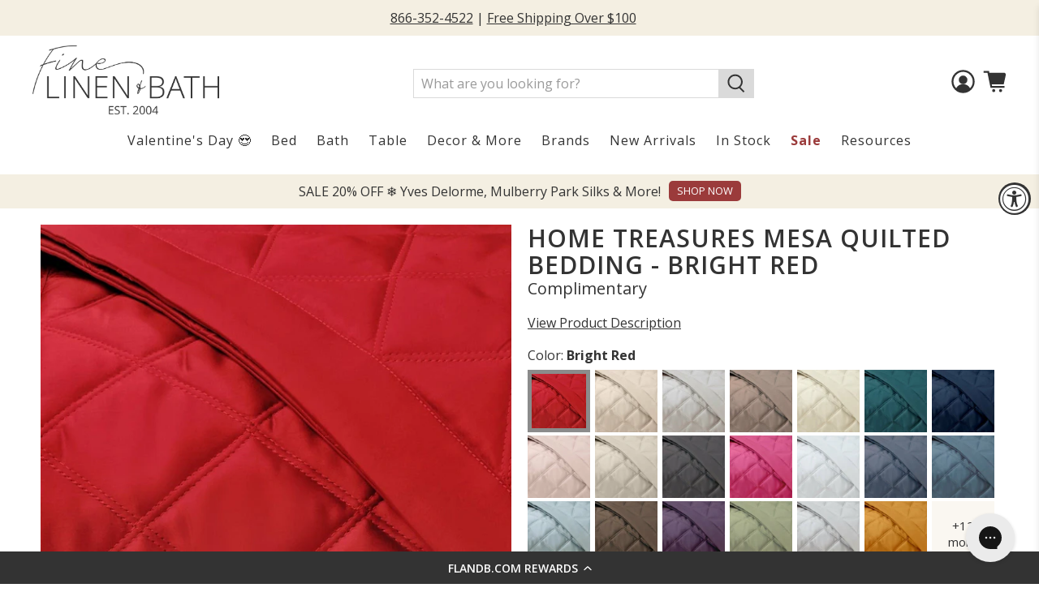

--- FILE ---
content_type: text/css
request_url: https://tags.srv.stackadapt.com/sa.css
body_size: -11
content:
:root {
    --sa-uid: '0-5be96104-cbfe-5db5-4efd-e0ce58a9d647';
}

--- FILE ---
content_type: text/javascript; charset=utf-8
request_url: https://flandb.com/products/home-treasures-mesa-quilted-bedding-bright-red.js
body_size: 1805
content:
{"id":6805347500080,"title":"Home Treasures Mesa Quilted Bedding - Bright Red","handle":"home-treasures-mesa-quilted-bedding-bright-red","description":"\u003cp\u003eHome Treasures Mesa Quilted Coverlets and Pillow Shams is a horizontal diamond pattern. This design is quilted on Royal Sateen, adding a fresh, timeless look to any bedroom. This style is made of 300 Thread Count, 100% Egyptian Cotton Royal Sateen fabric. Quilted coverlets come with a 2 inch solid Royal Sateen straight border. Pillow Shams ordered without a matching coverlet must be ordered in sets of 3 with the same pattern, color, and product.\u003c\/p\u003e\n\u003cp\u003e\u003c!-- split --\u003e\u003c\/p\u003e\n\u003cp\u003eBesides the color shown, this bedding collection is also available in (50) Cotton Royal Sateen 300 thread count colors, (30) 600 thread count Special Cotton Royal Sateen colors and (25) Cotton Percale colors. The quilted coverlet is also available with a rolled hem or bound hem at no extra cost.\u003c\/p\u003e\n\u003cp\u003e\u003ca href=\"http:\/\/flandb.com\/pages\/home-treasures-hem-border-options\"\u003e\u003cstrong\u003eClick Here To View Hem Border Options\u003c\/strong\u003e\u003c\/a\u003e\u003c\/p\u003e\n\u003cp\u003e\u003cstrong\u003e\u003ca href=\"https:\/\/flandb.com\/pages\/home-treasures-royal-sateen-sheeting-fabric-colors\"\u003eClick Here To View Royal Sateen Colors\u003c\/a\u003e\u003c\/strong\u003e\u003c\/p\u003e\n\u003cp\u003e\u003ca href=\"https:\/\/flandb.com\/pages\/home-treasures-perla-sheeting-fabric-colors\"\u003e\u003cstrong\u003eClick Here To View Perla Percale Colors\u003c\/strong\u003e\u003c\/a\u003e\u003c\/p\u003e","published_at":"2022-05-20T16:09:18-04:00","created_at":"2022-01-17T00:33:06-05:00","vendor":"Home Treasures","type":"Bedding","tags":["Bedding","Color_Red","Construction_Sateen","Design_Solid","home-treasures","Material_Cotton","more-options","pfs:hidden:flb","Product Type_Coverlets","Product Type_Shams","Size_Boudoir","Size_Cal-King","Size_Euro","Size_Full","Size_King","Size_Queen","Size_Standard","Size_Twin","Swatch Samples","Thread Count_300-499"],"price":0,"price_min":0,"price_max":68900,"available":true,"price_varies":true,"compare_at_price":null,"compare_at_price_min":0,"compare_at_price_max":0,"compare_at_price_varies":false,"variants":[{"id":39949316718640,"title":"Bright Red \/ Boudoir Sham (12\" x 17\")","option1":"Bright Red","option2":"Boudoir Sham (12\" x 17\")","option3":null,"sku":"HT-MESA-BDSH-BRED","requires_shipping":true,"taxable":true,"featured_image":{"id":29341732372528,"product_id":6805347500080,"position":1,"created_at":"2022-01-17T00:33:23-05:00","updated_at":"2025-05-03T13:13:07-04:00","alt":"Home Treasures Mesa Quilted Bedding Bright Red Fine Linens","width":2048,"height":2048,"src":"https:\/\/cdn.shopify.com\/s\/files\/1\/0497\/1809\/products\/Home-Treasures-Mesa-Quilted-Bedding-Bright-Red.jpg?v=1746292387","variant_ids":[39949316685872,39949316718640,39949316751408,39949316784176,39949316816944,39949316849712,39949316882480,39949316915248,39949316948016,39949316980784,40012516818992]},"available":true,"name":"Home Treasures Mesa Quilted Bedding - Bright Red - Bright Red \/ Boudoir Sham (12\" x 17\")","public_title":"Bright Red \/ Boudoir Sham (12\" x 17\")","options":["Bright Red","Boudoir Sham (12\" x 17\")"],"price":19400,"weight":0,"compare_at_price":null,"inventory_quantity":0,"inventory_management":null,"inventory_policy":"deny","barcode":null,"featured_media":{"alt":"Home Treasures Mesa Quilted Bedding Bright Red Fine Linens","id":21625895649328,"position":1,"preview_image":{"aspect_ratio":1.0,"height":2048,"width":2048,"src":"https:\/\/cdn.shopify.com\/s\/files\/1\/0497\/1809\/products\/Home-Treasures-Mesa-Quilted-Bedding-Bright-Red.jpg?v=1746292387"}},"requires_selling_plan":false,"selling_plan_allocations":[]},{"id":40012516818992,"title":"Bright Red \/ Cal King Quilted Coverlet (104\" x 100\")","option1":"Bright Red","option2":"Cal King Quilted Coverlet (104\" x 100\")","option3":null,"sku":"HT-MESA-CKQCV-BRED","requires_shipping":true,"taxable":true,"featured_image":{"id":29341732372528,"product_id":6805347500080,"position":1,"created_at":"2022-01-17T00:33:23-05:00","updated_at":"2025-05-03T13:13:07-04:00","alt":"Home Treasures Mesa Quilted Bedding Bright Red Fine Linens","width":2048,"height":2048,"src":"https:\/\/cdn.shopify.com\/s\/files\/1\/0497\/1809\/products\/Home-Treasures-Mesa-Quilted-Bedding-Bright-Red.jpg?v=1746292387","variant_ids":[39949316685872,39949316718640,39949316751408,39949316784176,39949316816944,39949316849712,39949316882480,39949316915248,39949316948016,39949316980784,40012516818992]},"available":true,"name":"Home Treasures Mesa Quilted Bedding - Bright Red - Bright Red \/ Cal King Quilted Coverlet (104\" x 100\")","public_title":"Bright Red \/ Cal King Quilted Coverlet (104\" x 100\")","options":["Bright Red","Cal King Quilted Coverlet (104\" x 100\")"],"price":68900,"weight":0,"compare_at_price":null,"inventory_quantity":0,"inventory_management":null,"inventory_policy":"deny","barcode":null,"featured_media":{"alt":"Home Treasures Mesa Quilted Bedding Bright Red Fine Linens","id":21625895649328,"position":1,"preview_image":{"aspect_ratio":1.0,"height":2048,"width":2048,"src":"https:\/\/cdn.shopify.com\/s\/files\/1\/0497\/1809\/products\/Home-Treasures-Mesa-Quilted-Bedding-Bright-Red.jpg?v=1746292387"}},"requires_selling_plan":false,"selling_plan_allocations":[]},{"id":39949316849712,"title":"Bright Red \/ Euro Sham (26\" x 26\")","option1":"Bright Red","option2":"Euro Sham (26\" x 26\")","option3":null,"sku":"HT-MESA-EUSH-BRED","requires_shipping":true,"taxable":true,"featured_image":{"id":29341732372528,"product_id":6805347500080,"position":1,"created_at":"2022-01-17T00:33:23-05:00","updated_at":"2025-05-03T13:13:07-04:00","alt":"Home Treasures Mesa Quilted Bedding Bright Red Fine Linens","width":2048,"height":2048,"src":"https:\/\/cdn.shopify.com\/s\/files\/1\/0497\/1809\/products\/Home-Treasures-Mesa-Quilted-Bedding-Bright-Red.jpg?v=1746292387","variant_ids":[39949316685872,39949316718640,39949316751408,39949316784176,39949316816944,39949316849712,39949316882480,39949316915248,39949316948016,39949316980784,40012516818992]},"available":true,"name":"Home Treasures Mesa Quilted Bedding - Bright Red - Bright Red \/ Euro Sham (26\" x 26\")","public_title":"Bright Red \/ Euro Sham (26\" x 26\")","options":["Bright Red","Euro Sham (26\" x 26\")"],"price":23400,"weight":0,"compare_at_price":null,"inventory_quantity":0,"inventory_management":null,"inventory_policy":"deny","barcode":null,"featured_media":{"alt":"Home Treasures Mesa Quilted Bedding Bright Red Fine Linens","id":21625895649328,"position":1,"preview_image":{"aspect_ratio":1.0,"height":2048,"width":2048,"src":"https:\/\/cdn.shopify.com\/s\/files\/1\/0497\/1809\/products\/Home-Treasures-Mesa-Quilted-Bedding-Bright-Red.jpg?v=1746292387"}},"requires_selling_plan":false,"selling_plan_allocations":[]},{"id":39949316915248,"title":"Bright Red \/ Full Quilted Coverlet (86\" x 92\")","option1":"Bright Red","option2":"Full Quilted Coverlet (86\" x 92\")","option3":null,"sku":"HT-MESA-FQCV-BRED","requires_shipping":true,"taxable":true,"featured_image":{"id":29341732372528,"product_id":6805347500080,"position":1,"created_at":"2022-01-17T00:33:23-05:00","updated_at":"2025-05-03T13:13:07-04:00","alt":"Home Treasures Mesa Quilted Bedding Bright Red Fine Linens","width":2048,"height":2048,"src":"https:\/\/cdn.shopify.com\/s\/files\/1\/0497\/1809\/products\/Home-Treasures-Mesa-Quilted-Bedding-Bright-Red.jpg?v=1746292387","variant_ids":[39949316685872,39949316718640,39949316751408,39949316784176,39949316816944,39949316849712,39949316882480,39949316915248,39949316948016,39949316980784,40012516818992]},"available":true,"name":"Home Treasures Mesa Quilted Bedding - Bright Red - Bright Red \/ Full Quilted Coverlet (86\" x 92\")","public_title":"Bright Red \/ Full Quilted Coverlet (86\" x 92\")","options":["Bright Red","Full Quilted Coverlet (86\" x 92\")"],"price":59000,"weight":0,"compare_at_price":null,"inventory_quantity":0,"inventory_management":null,"inventory_policy":"deny","barcode":null,"featured_media":{"alt":"Home Treasures Mesa Quilted Bedding Bright Red Fine Linens","id":21625895649328,"position":1,"preview_image":{"aspect_ratio":1.0,"height":2048,"width":2048,"src":"https:\/\/cdn.shopify.com\/s\/files\/1\/0497\/1809\/products\/Home-Treasures-Mesa-Quilted-Bedding-Bright-Red.jpg?v=1746292387"}},"requires_selling_plan":false,"selling_plan_allocations":[]},{"id":39949316980784,"title":"Bright Red \/ King Quilted Coverlet (110\" x 100\")","option1":"Bright Red","option2":"King Quilted Coverlet (110\" x 100\")","option3":null,"sku":"HT-MESA-KGQCV-BRED","requires_shipping":true,"taxable":true,"featured_image":{"id":29341732372528,"product_id":6805347500080,"position":1,"created_at":"2022-01-17T00:33:23-05:00","updated_at":"2025-05-03T13:13:07-04:00","alt":"Home Treasures Mesa Quilted Bedding Bright Red Fine Linens","width":2048,"height":2048,"src":"https:\/\/cdn.shopify.com\/s\/files\/1\/0497\/1809\/products\/Home-Treasures-Mesa-Quilted-Bedding-Bright-Red.jpg?v=1746292387","variant_ids":[39949316685872,39949316718640,39949316751408,39949316784176,39949316816944,39949316849712,39949316882480,39949316915248,39949316948016,39949316980784,40012516818992]},"available":true,"name":"Home Treasures Mesa Quilted Bedding - Bright Red - Bright Red \/ King Quilted Coverlet (110\" x 100\")","public_title":"Bright Red \/ King Quilted Coverlet (110\" x 100\")","options":["Bright Red","King Quilted Coverlet (110\" x 100\")"],"price":68900,"weight":0,"compare_at_price":null,"inventory_quantity":0,"inventory_management":null,"inventory_policy":"deny","barcode":null,"featured_media":{"alt":"Home Treasures Mesa Quilted Bedding Bright Red Fine Linens","id":21625895649328,"position":1,"preview_image":{"aspect_ratio":1.0,"height":2048,"width":2048,"src":"https:\/\/cdn.shopify.com\/s\/files\/1\/0497\/1809\/products\/Home-Treasures-Mesa-Quilted-Bedding-Bright-Red.jpg?v=1746292387"}},"requires_selling_plan":false,"selling_plan_allocations":[]},{"id":39949316816944,"title":"Bright Red \/ King Sham (20\" x 36\")","option1":"Bright Red","option2":"King Sham (20\" x 36\")","option3":null,"sku":"HT-MESA-KGSH-BRED","requires_shipping":true,"taxable":true,"featured_image":{"id":29341732372528,"product_id":6805347500080,"position":1,"created_at":"2022-01-17T00:33:23-05:00","updated_at":"2025-05-03T13:13:07-04:00","alt":"Home Treasures Mesa Quilted Bedding Bright Red Fine Linens","width":2048,"height":2048,"src":"https:\/\/cdn.shopify.com\/s\/files\/1\/0497\/1809\/products\/Home-Treasures-Mesa-Quilted-Bedding-Bright-Red.jpg?v=1746292387","variant_ids":[39949316685872,39949316718640,39949316751408,39949316784176,39949316816944,39949316849712,39949316882480,39949316915248,39949316948016,39949316980784,40012516818992]},"available":true,"name":"Home Treasures Mesa Quilted Bedding - Bright Red - Bright Red \/ King Sham (20\" x 36\")","public_title":"Bright Red \/ King Sham (20\" x 36\")","options":["Bright Red","King Sham (20\" x 36\")"],"price":23400,"weight":0,"compare_at_price":null,"inventory_quantity":0,"inventory_management":null,"inventory_policy":"deny","barcode":null,"featured_media":{"alt":"Home Treasures Mesa Quilted Bedding Bright Red Fine Linens","id":21625895649328,"position":1,"preview_image":{"aspect_ratio":1.0,"height":2048,"width":2048,"src":"https:\/\/cdn.shopify.com\/s\/files\/1\/0497\/1809\/products\/Home-Treasures-Mesa-Quilted-Bedding-Bright-Red.jpg?v=1746292387"}},"requires_selling_plan":false,"selling_plan_allocations":[]},{"id":39949316685872,"title":"Bright Red \/ Neckroll Sham (6\" x 16\")","option1":"Bright Red","option2":"Neckroll Sham (6\" x 16\")","option3":null,"sku":"HT-MESA-NRSH-BRED","requires_shipping":true,"taxable":true,"featured_image":{"id":29341732372528,"product_id":6805347500080,"position":1,"created_at":"2022-01-17T00:33:23-05:00","updated_at":"2025-05-03T13:13:07-04:00","alt":"Home Treasures Mesa Quilted Bedding Bright Red Fine Linens","width":2048,"height":2048,"src":"https:\/\/cdn.shopify.com\/s\/files\/1\/0497\/1809\/products\/Home-Treasures-Mesa-Quilted-Bedding-Bright-Red.jpg?v=1746292387","variant_ids":[39949316685872,39949316718640,39949316751408,39949316784176,39949316816944,39949316849712,39949316882480,39949316915248,39949316948016,39949316980784,40012516818992]},"available":true,"name":"Home Treasures Mesa Quilted Bedding - Bright Red - Bright Red \/ Neckroll Sham (6\" x 16\")","public_title":"Bright Red \/ Neckroll Sham (6\" x 16\")","options":["Bright Red","Neckroll Sham (6\" x 16\")"],"price":19400,"weight":0,"compare_at_price":null,"inventory_quantity":0,"inventory_management":null,"inventory_policy":"deny","barcode":null,"featured_media":{"alt":"Home Treasures Mesa Quilted Bedding Bright Red Fine Linens","id":21625895649328,"position":1,"preview_image":{"aspect_ratio":1.0,"height":2048,"width":2048,"src":"https:\/\/cdn.shopify.com\/s\/files\/1\/0497\/1809\/products\/Home-Treasures-Mesa-Quilted-Bedding-Bright-Red.jpg?v=1746292387"}},"requires_selling_plan":false,"selling_plan_allocations":[]},{"id":39949316948016,"title":"Bright Red \/ Queen Quilted Coverlet (94\" x 98\")","option1":"Bright Red","option2":"Queen Quilted Coverlet (94\" x 98\")","option3":null,"sku":"HT-MESA-QUQCV-BRED","requires_shipping":true,"taxable":true,"featured_image":{"id":29341732372528,"product_id":6805347500080,"position":1,"created_at":"2022-01-17T00:33:23-05:00","updated_at":"2025-05-03T13:13:07-04:00","alt":"Home Treasures Mesa Quilted Bedding Bright Red Fine Linens","width":2048,"height":2048,"src":"https:\/\/cdn.shopify.com\/s\/files\/1\/0497\/1809\/products\/Home-Treasures-Mesa-Quilted-Bedding-Bright-Red.jpg?v=1746292387","variant_ids":[39949316685872,39949316718640,39949316751408,39949316784176,39949316816944,39949316849712,39949316882480,39949316915248,39949316948016,39949316980784,40012516818992]},"available":true,"name":"Home Treasures Mesa Quilted Bedding - Bright Red - Bright Red \/ Queen Quilted Coverlet (94\" x 98\")","public_title":"Bright Red \/ Queen Quilted Coverlet (94\" x 98\")","options":["Bright Red","Queen Quilted Coverlet (94\" x 98\")"],"price":62300,"weight":0,"compare_at_price":null,"inventory_quantity":-1,"inventory_management":null,"inventory_policy":"deny","barcode":null,"featured_media":{"alt":"Home Treasures Mesa Quilted Bedding Bright Red Fine Linens","id":21625895649328,"position":1,"preview_image":{"aspect_ratio":1.0,"height":2048,"width":2048,"src":"https:\/\/cdn.shopify.com\/s\/files\/1\/0497\/1809\/products\/Home-Treasures-Mesa-Quilted-Bedding-Bright-Red.jpg?v=1746292387"}},"requires_selling_plan":false,"selling_plan_allocations":[]},{"id":39949316784176,"title":"Bright Red \/ Queen Sham (20\" x 30\")","option1":"Bright Red","option2":"Queen Sham (20\" x 30\")","option3":null,"sku":"HT-MESA-QUSH-BRED","requires_shipping":true,"taxable":true,"featured_image":{"id":29341732372528,"product_id":6805347500080,"position":1,"created_at":"2022-01-17T00:33:23-05:00","updated_at":"2025-05-03T13:13:07-04:00","alt":"Home Treasures Mesa Quilted Bedding Bright Red Fine Linens","width":2048,"height":2048,"src":"https:\/\/cdn.shopify.com\/s\/files\/1\/0497\/1809\/products\/Home-Treasures-Mesa-Quilted-Bedding-Bright-Red.jpg?v=1746292387","variant_ids":[39949316685872,39949316718640,39949316751408,39949316784176,39949316816944,39949316849712,39949316882480,39949316915248,39949316948016,39949316980784,40012516818992]},"available":true,"name":"Home Treasures Mesa Quilted Bedding - Bright Red - Bright Red \/ Queen Sham (20\" x 30\")","public_title":"Bright Red \/ Queen Sham (20\" x 30\")","options":["Bright Red","Queen Sham (20\" x 30\")"],"price":22500,"weight":0,"compare_at_price":null,"inventory_quantity":0,"inventory_management":null,"inventory_policy":"deny","barcode":null,"featured_media":{"alt":"Home Treasures Mesa Quilted Bedding Bright Red Fine Linens","id":21625895649328,"position":1,"preview_image":{"aspect_ratio":1.0,"height":2048,"width":2048,"src":"https:\/\/cdn.shopify.com\/s\/files\/1\/0497\/1809\/products\/Home-Treasures-Mesa-Quilted-Bedding-Bright-Red.jpg?v=1746292387"}},"requires_selling_plan":false,"selling_plan_allocations":[]},{"id":39949316751408,"title":"Bright Red \/ Standard Sham (20\" x 26\")","option1":"Bright Red","option2":"Standard Sham (20\" x 26\")","option3":null,"sku":"HT-MESA-SDSH-BRED","requires_shipping":true,"taxable":true,"featured_image":{"id":29341732372528,"product_id":6805347500080,"position":1,"created_at":"2022-01-17T00:33:23-05:00","updated_at":"2025-05-03T13:13:07-04:00","alt":"Home Treasures Mesa Quilted Bedding Bright Red Fine Linens","width":2048,"height":2048,"src":"https:\/\/cdn.shopify.com\/s\/files\/1\/0497\/1809\/products\/Home-Treasures-Mesa-Quilted-Bedding-Bright-Red.jpg?v=1746292387","variant_ids":[39949316685872,39949316718640,39949316751408,39949316784176,39949316816944,39949316849712,39949316882480,39949316915248,39949316948016,39949316980784,40012516818992]},"available":true,"name":"Home Treasures Mesa Quilted Bedding - Bright Red - Bright Red \/ Standard Sham (20\" x 26\")","public_title":"Bright Red \/ Standard Sham (20\" x 26\")","options":["Bright Red","Standard Sham (20\" x 26\")"],"price":21200,"weight":0,"compare_at_price":null,"inventory_quantity":0,"inventory_management":null,"inventory_policy":"deny","barcode":null,"featured_media":{"alt":"Home Treasures Mesa Quilted Bedding Bright Red Fine Linens","id":21625895649328,"position":1,"preview_image":{"aspect_ratio":1.0,"height":2048,"width":2048,"src":"https:\/\/cdn.shopify.com\/s\/files\/1\/0497\/1809\/products\/Home-Treasures-Mesa-Quilted-Bedding-Bright-Red.jpg?v=1746292387"}},"requires_selling_plan":false,"selling_plan_allocations":[]},{"id":39949316882480,"title":"Bright Red \/ Twin Quilted Coverlet (72\" x 92\")","option1":"Bright Red","option2":"Twin Quilted Coverlet (72\" x 92\")","option3":null,"sku":"HT-MESA-TWQCV-BRED","requires_shipping":true,"taxable":true,"featured_image":{"id":29341732372528,"product_id":6805347500080,"position":1,"created_at":"2022-01-17T00:33:23-05:00","updated_at":"2025-05-03T13:13:07-04:00","alt":"Home Treasures Mesa Quilted Bedding Bright Red Fine Linens","width":2048,"height":2048,"src":"https:\/\/cdn.shopify.com\/s\/files\/1\/0497\/1809\/products\/Home-Treasures-Mesa-Quilted-Bedding-Bright-Red.jpg?v=1746292387","variant_ids":[39949316685872,39949316718640,39949316751408,39949316784176,39949316816944,39949316849712,39949316882480,39949316915248,39949316948016,39949316980784,40012516818992]},"available":true,"name":"Home Treasures Mesa Quilted Bedding - Bright Red - Bright Red \/ Twin Quilted Coverlet (72\" x 92\")","public_title":"Bright Red \/ Twin Quilted Coverlet (72\" x 92\")","options":["Bright Red","Twin Quilted Coverlet (72\" x 92\")"],"price":53300,"weight":0,"compare_at_price":null,"inventory_quantity":0,"inventory_management":null,"inventory_policy":"deny","barcode":null,"featured_media":{"alt":"Home Treasures Mesa Quilted Bedding Bright Red Fine Linens","id":21625895649328,"position":1,"preview_image":{"aspect_ratio":1.0,"height":2048,"width":2048,"src":"https:\/\/cdn.shopify.com\/s\/files\/1\/0497\/1809\/products\/Home-Treasures-Mesa-Quilted-Bedding-Bright-Red.jpg?v=1746292387"}},"requires_selling_plan":false,"selling_plan_allocations":[]},{"id":39949316653104,"title":"Bright Red \/ Color Swatch Sample","option1":"Bright Red","option2":"Color Swatch Sample","option3":null,"sku":"HT-MESA-SW-BRED","requires_shipping":true,"taxable":true,"featured_image":{"id":29341732339760,"product_id":6805347500080,"position":2,"created_at":"2022-01-17T00:33:23-05:00","updated_at":"2025-05-03T13:13:07-04:00","alt":"Home Treasures Mesa Quilted Bedding Swatch Bright Red Fine Linens","width":1200,"height":1200,"src":"https:\/\/cdn.shopify.com\/s\/files\/1\/0497\/1809\/products\/Home-Treasures-Mesa-Quilted-Bedding-Swatch-Bright-Red.jpg?v=1746292387","variant_ids":[39949316653104]},"available":true,"name":"Home Treasures Mesa Quilted Bedding - Bright Red - Bright Red \/ Color Swatch Sample","public_title":"Bright Red \/ Color Swatch Sample","options":["Bright Red","Color Swatch Sample"],"price":0,"weight":0,"compare_at_price":null,"inventory_quantity":0,"inventory_management":null,"inventory_policy":"deny","barcode":null,"featured_media":{"alt":"Home Treasures Mesa Quilted Bedding Swatch Bright Red Fine Linens","id":21625895616560,"position":2,"preview_image":{"aspect_ratio":1.0,"height":1200,"width":1200,"src":"https:\/\/cdn.shopify.com\/s\/files\/1\/0497\/1809\/products\/Home-Treasures-Mesa-Quilted-Bedding-Swatch-Bright-Red.jpg?v=1746292387"}},"requires_selling_plan":false,"selling_plan_allocations":[]}],"images":["\/\/cdn.shopify.com\/s\/files\/1\/0497\/1809\/products\/Home-Treasures-Mesa-Quilted-Bedding-Bright-Red.jpg?v=1746292387","\/\/cdn.shopify.com\/s\/files\/1\/0497\/1809\/products\/Home-Treasures-Mesa-Quilted-Bedding-Swatch-Bright-Red.jpg?v=1746292387"],"featured_image":"\/\/cdn.shopify.com\/s\/files\/1\/0497\/1809\/products\/Home-Treasures-Mesa-Quilted-Bedding-Bright-Red.jpg?v=1746292387","options":[{"name":"Color","position":1,"values":["Bright Red"]},{"name":"Size","position":2,"values":["Boudoir Sham (12\" x 17\")","Cal King Quilted Coverlet (104\" x 100\")","Euro Sham (26\" x 26\")","Full Quilted Coverlet (86\" x 92\")","King Quilted Coverlet (110\" x 100\")","King Sham (20\" x 36\")","Neckroll Sham (6\" x 16\")","Queen Quilted Coverlet (94\" x 98\")","Queen Sham (20\" x 30\")","Standard Sham (20\" x 26\")","Twin Quilted Coverlet (72\" x 92\")","Color Swatch Sample"]}],"url":"\/products\/home-treasures-mesa-quilted-bedding-bright-red","media":[{"alt":"Home Treasures Mesa Quilted Bedding Bright Red Fine Linens","id":21625895649328,"position":1,"preview_image":{"aspect_ratio":1.0,"height":2048,"width":2048,"src":"https:\/\/cdn.shopify.com\/s\/files\/1\/0497\/1809\/products\/Home-Treasures-Mesa-Quilted-Bedding-Bright-Red.jpg?v=1746292387"},"aspect_ratio":1.0,"height":2048,"media_type":"image","src":"https:\/\/cdn.shopify.com\/s\/files\/1\/0497\/1809\/products\/Home-Treasures-Mesa-Quilted-Bedding-Bright-Red.jpg?v=1746292387","width":2048},{"alt":"Home Treasures Mesa Quilted Bedding Swatch Bright Red Fine Linens","id":21625895616560,"position":2,"preview_image":{"aspect_ratio":1.0,"height":1200,"width":1200,"src":"https:\/\/cdn.shopify.com\/s\/files\/1\/0497\/1809\/products\/Home-Treasures-Mesa-Quilted-Bedding-Swatch-Bright-Red.jpg?v=1746292387"},"aspect_ratio":1.0,"height":1200,"media_type":"image","src":"https:\/\/cdn.shopify.com\/s\/files\/1\/0497\/1809\/products\/Home-Treasures-Mesa-Quilted-Bedding-Swatch-Bright-Red.jpg?v=1746292387","width":1200}],"requires_selling_plan":false,"selling_plan_groups":[]}

--- FILE ---
content_type: text/javascript; charset=utf-8
request_url: https://flandb.com/products/home-treasures-mesa-quilted-bedding-bright-red.js
body_size: 1733
content:
{"id":6805347500080,"title":"Home Treasures Mesa Quilted Bedding - Bright Red","handle":"home-treasures-mesa-quilted-bedding-bright-red","description":"\u003cp\u003eHome Treasures Mesa Quilted Coverlets and Pillow Shams is a horizontal diamond pattern. This design is quilted on Royal Sateen, adding a fresh, timeless look to any bedroom. This style is made of 300 Thread Count, 100% Egyptian Cotton Royal Sateen fabric. Quilted coverlets come with a 2 inch solid Royal Sateen straight border. Pillow Shams ordered without a matching coverlet must be ordered in sets of 3 with the same pattern, color, and product.\u003c\/p\u003e\n\u003cp\u003e\u003c!-- split --\u003e\u003c\/p\u003e\n\u003cp\u003eBesides the color shown, this bedding collection is also available in (50) Cotton Royal Sateen 300 thread count colors, (30) 600 thread count Special Cotton Royal Sateen colors and (25) Cotton Percale colors. The quilted coverlet is also available with a rolled hem or bound hem at no extra cost.\u003c\/p\u003e\n\u003cp\u003e\u003ca href=\"http:\/\/flandb.com\/pages\/home-treasures-hem-border-options\"\u003e\u003cstrong\u003eClick Here To View Hem Border Options\u003c\/strong\u003e\u003c\/a\u003e\u003c\/p\u003e\n\u003cp\u003e\u003cstrong\u003e\u003ca href=\"https:\/\/flandb.com\/pages\/home-treasures-royal-sateen-sheeting-fabric-colors\"\u003eClick Here To View Royal Sateen Colors\u003c\/a\u003e\u003c\/strong\u003e\u003c\/p\u003e\n\u003cp\u003e\u003ca href=\"https:\/\/flandb.com\/pages\/home-treasures-perla-sheeting-fabric-colors\"\u003e\u003cstrong\u003eClick Here To View Perla Percale Colors\u003c\/strong\u003e\u003c\/a\u003e\u003c\/p\u003e","published_at":"2022-05-20T16:09:18-04:00","created_at":"2022-01-17T00:33:06-05:00","vendor":"Home Treasures","type":"Bedding","tags":["Bedding","Color_Red","Construction_Sateen","Design_Solid","home-treasures","Material_Cotton","more-options","pfs:hidden:flb","Product Type_Coverlets","Product Type_Shams","Size_Boudoir","Size_Cal-King","Size_Euro","Size_Full","Size_King","Size_Queen","Size_Standard","Size_Twin","Swatch Samples","Thread Count_300-499"],"price":0,"price_min":0,"price_max":68900,"available":true,"price_varies":true,"compare_at_price":null,"compare_at_price_min":0,"compare_at_price_max":0,"compare_at_price_varies":false,"variants":[{"id":39949316718640,"title":"Bright Red \/ Boudoir Sham (12\" x 17\")","option1":"Bright Red","option2":"Boudoir Sham (12\" x 17\")","option3":null,"sku":"HT-MESA-BDSH-BRED","requires_shipping":true,"taxable":true,"featured_image":{"id":29341732372528,"product_id":6805347500080,"position":1,"created_at":"2022-01-17T00:33:23-05:00","updated_at":"2025-05-03T13:13:07-04:00","alt":"Home Treasures Mesa Quilted Bedding Bright Red Fine Linens","width":2048,"height":2048,"src":"https:\/\/cdn.shopify.com\/s\/files\/1\/0497\/1809\/products\/Home-Treasures-Mesa-Quilted-Bedding-Bright-Red.jpg?v=1746292387","variant_ids":[39949316685872,39949316718640,39949316751408,39949316784176,39949316816944,39949316849712,39949316882480,39949316915248,39949316948016,39949316980784,40012516818992]},"available":true,"name":"Home Treasures Mesa Quilted Bedding - Bright Red - Bright Red \/ Boudoir Sham (12\" x 17\")","public_title":"Bright Red \/ Boudoir Sham (12\" x 17\")","options":["Bright Red","Boudoir Sham (12\" x 17\")"],"price":19400,"weight":0,"compare_at_price":null,"inventory_quantity":0,"inventory_management":null,"inventory_policy":"deny","barcode":null,"featured_media":{"alt":"Home Treasures Mesa Quilted Bedding Bright Red Fine Linens","id":21625895649328,"position":1,"preview_image":{"aspect_ratio":1.0,"height":2048,"width":2048,"src":"https:\/\/cdn.shopify.com\/s\/files\/1\/0497\/1809\/products\/Home-Treasures-Mesa-Quilted-Bedding-Bright-Red.jpg?v=1746292387"}},"requires_selling_plan":false,"selling_plan_allocations":[]},{"id":40012516818992,"title":"Bright Red \/ Cal King Quilted Coverlet (104\" x 100\")","option1":"Bright Red","option2":"Cal King Quilted Coverlet (104\" x 100\")","option3":null,"sku":"HT-MESA-CKQCV-BRED","requires_shipping":true,"taxable":true,"featured_image":{"id":29341732372528,"product_id":6805347500080,"position":1,"created_at":"2022-01-17T00:33:23-05:00","updated_at":"2025-05-03T13:13:07-04:00","alt":"Home Treasures Mesa Quilted Bedding Bright Red Fine Linens","width":2048,"height":2048,"src":"https:\/\/cdn.shopify.com\/s\/files\/1\/0497\/1809\/products\/Home-Treasures-Mesa-Quilted-Bedding-Bright-Red.jpg?v=1746292387","variant_ids":[39949316685872,39949316718640,39949316751408,39949316784176,39949316816944,39949316849712,39949316882480,39949316915248,39949316948016,39949316980784,40012516818992]},"available":true,"name":"Home Treasures Mesa Quilted Bedding - Bright Red - Bright Red \/ Cal King Quilted Coverlet (104\" x 100\")","public_title":"Bright Red \/ Cal King Quilted Coverlet (104\" x 100\")","options":["Bright Red","Cal King Quilted Coverlet (104\" x 100\")"],"price":68900,"weight":0,"compare_at_price":null,"inventory_quantity":0,"inventory_management":null,"inventory_policy":"deny","barcode":null,"featured_media":{"alt":"Home Treasures Mesa Quilted Bedding Bright Red Fine Linens","id":21625895649328,"position":1,"preview_image":{"aspect_ratio":1.0,"height":2048,"width":2048,"src":"https:\/\/cdn.shopify.com\/s\/files\/1\/0497\/1809\/products\/Home-Treasures-Mesa-Quilted-Bedding-Bright-Red.jpg?v=1746292387"}},"requires_selling_plan":false,"selling_plan_allocations":[]},{"id":39949316849712,"title":"Bright Red \/ Euro Sham (26\" x 26\")","option1":"Bright Red","option2":"Euro Sham (26\" x 26\")","option3":null,"sku":"HT-MESA-EUSH-BRED","requires_shipping":true,"taxable":true,"featured_image":{"id":29341732372528,"product_id":6805347500080,"position":1,"created_at":"2022-01-17T00:33:23-05:00","updated_at":"2025-05-03T13:13:07-04:00","alt":"Home Treasures Mesa Quilted Bedding Bright Red Fine Linens","width":2048,"height":2048,"src":"https:\/\/cdn.shopify.com\/s\/files\/1\/0497\/1809\/products\/Home-Treasures-Mesa-Quilted-Bedding-Bright-Red.jpg?v=1746292387","variant_ids":[39949316685872,39949316718640,39949316751408,39949316784176,39949316816944,39949316849712,39949316882480,39949316915248,39949316948016,39949316980784,40012516818992]},"available":true,"name":"Home Treasures Mesa Quilted Bedding - Bright Red - Bright Red \/ Euro Sham (26\" x 26\")","public_title":"Bright Red \/ Euro Sham (26\" x 26\")","options":["Bright Red","Euro Sham (26\" x 26\")"],"price":23400,"weight":0,"compare_at_price":null,"inventory_quantity":0,"inventory_management":null,"inventory_policy":"deny","barcode":null,"featured_media":{"alt":"Home Treasures Mesa Quilted Bedding Bright Red Fine Linens","id":21625895649328,"position":1,"preview_image":{"aspect_ratio":1.0,"height":2048,"width":2048,"src":"https:\/\/cdn.shopify.com\/s\/files\/1\/0497\/1809\/products\/Home-Treasures-Mesa-Quilted-Bedding-Bright-Red.jpg?v=1746292387"}},"requires_selling_plan":false,"selling_plan_allocations":[]},{"id":39949316915248,"title":"Bright Red \/ Full Quilted Coverlet (86\" x 92\")","option1":"Bright Red","option2":"Full Quilted Coverlet (86\" x 92\")","option3":null,"sku":"HT-MESA-FQCV-BRED","requires_shipping":true,"taxable":true,"featured_image":{"id":29341732372528,"product_id":6805347500080,"position":1,"created_at":"2022-01-17T00:33:23-05:00","updated_at":"2025-05-03T13:13:07-04:00","alt":"Home Treasures Mesa Quilted Bedding Bright Red Fine Linens","width":2048,"height":2048,"src":"https:\/\/cdn.shopify.com\/s\/files\/1\/0497\/1809\/products\/Home-Treasures-Mesa-Quilted-Bedding-Bright-Red.jpg?v=1746292387","variant_ids":[39949316685872,39949316718640,39949316751408,39949316784176,39949316816944,39949316849712,39949316882480,39949316915248,39949316948016,39949316980784,40012516818992]},"available":true,"name":"Home Treasures Mesa Quilted Bedding - Bright Red - Bright Red \/ Full Quilted Coverlet (86\" x 92\")","public_title":"Bright Red \/ Full Quilted Coverlet (86\" x 92\")","options":["Bright Red","Full Quilted Coverlet (86\" x 92\")"],"price":59000,"weight":0,"compare_at_price":null,"inventory_quantity":0,"inventory_management":null,"inventory_policy":"deny","barcode":null,"featured_media":{"alt":"Home Treasures Mesa Quilted Bedding Bright Red Fine Linens","id":21625895649328,"position":1,"preview_image":{"aspect_ratio":1.0,"height":2048,"width":2048,"src":"https:\/\/cdn.shopify.com\/s\/files\/1\/0497\/1809\/products\/Home-Treasures-Mesa-Quilted-Bedding-Bright-Red.jpg?v=1746292387"}},"requires_selling_plan":false,"selling_plan_allocations":[]},{"id":39949316980784,"title":"Bright Red \/ King Quilted Coverlet (110\" x 100\")","option1":"Bright Red","option2":"King Quilted Coverlet (110\" x 100\")","option3":null,"sku":"HT-MESA-KGQCV-BRED","requires_shipping":true,"taxable":true,"featured_image":{"id":29341732372528,"product_id":6805347500080,"position":1,"created_at":"2022-01-17T00:33:23-05:00","updated_at":"2025-05-03T13:13:07-04:00","alt":"Home Treasures Mesa Quilted Bedding Bright Red Fine Linens","width":2048,"height":2048,"src":"https:\/\/cdn.shopify.com\/s\/files\/1\/0497\/1809\/products\/Home-Treasures-Mesa-Quilted-Bedding-Bright-Red.jpg?v=1746292387","variant_ids":[39949316685872,39949316718640,39949316751408,39949316784176,39949316816944,39949316849712,39949316882480,39949316915248,39949316948016,39949316980784,40012516818992]},"available":true,"name":"Home Treasures Mesa Quilted Bedding - Bright Red - Bright Red \/ King Quilted Coverlet (110\" x 100\")","public_title":"Bright Red \/ King Quilted Coverlet (110\" x 100\")","options":["Bright Red","King Quilted Coverlet (110\" x 100\")"],"price":68900,"weight":0,"compare_at_price":null,"inventory_quantity":0,"inventory_management":null,"inventory_policy":"deny","barcode":null,"featured_media":{"alt":"Home Treasures Mesa Quilted Bedding Bright Red Fine Linens","id":21625895649328,"position":1,"preview_image":{"aspect_ratio":1.0,"height":2048,"width":2048,"src":"https:\/\/cdn.shopify.com\/s\/files\/1\/0497\/1809\/products\/Home-Treasures-Mesa-Quilted-Bedding-Bright-Red.jpg?v=1746292387"}},"requires_selling_plan":false,"selling_plan_allocations":[]},{"id":39949316816944,"title":"Bright Red \/ King Sham (20\" x 36\")","option1":"Bright Red","option2":"King Sham (20\" x 36\")","option3":null,"sku":"HT-MESA-KGSH-BRED","requires_shipping":true,"taxable":true,"featured_image":{"id":29341732372528,"product_id":6805347500080,"position":1,"created_at":"2022-01-17T00:33:23-05:00","updated_at":"2025-05-03T13:13:07-04:00","alt":"Home Treasures Mesa Quilted Bedding Bright Red Fine Linens","width":2048,"height":2048,"src":"https:\/\/cdn.shopify.com\/s\/files\/1\/0497\/1809\/products\/Home-Treasures-Mesa-Quilted-Bedding-Bright-Red.jpg?v=1746292387","variant_ids":[39949316685872,39949316718640,39949316751408,39949316784176,39949316816944,39949316849712,39949316882480,39949316915248,39949316948016,39949316980784,40012516818992]},"available":true,"name":"Home Treasures Mesa Quilted Bedding - Bright Red - Bright Red \/ King Sham (20\" x 36\")","public_title":"Bright Red \/ King Sham (20\" x 36\")","options":["Bright Red","King Sham (20\" x 36\")"],"price":23400,"weight":0,"compare_at_price":null,"inventory_quantity":0,"inventory_management":null,"inventory_policy":"deny","barcode":null,"featured_media":{"alt":"Home Treasures Mesa Quilted Bedding Bright Red Fine Linens","id":21625895649328,"position":1,"preview_image":{"aspect_ratio":1.0,"height":2048,"width":2048,"src":"https:\/\/cdn.shopify.com\/s\/files\/1\/0497\/1809\/products\/Home-Treasures-Mesa-Quilted-Bedding-Bright-Red.jpg?v=1746292387"}},"requires_selling_plan":false,"selling_plan_allocations":[]},{"id":39949316685872,"title":"Bright Red \/ Neckroll Sham (6\" x 16\")","option1":"Bright Red","option2":"Neckroll Sham (6\" x 16\")","option3":null,"sku":"HT-MESA-NRSH-BRED","requires_shipping":true,"taxable":true,"featured_image":{"id":29341732372528,"product_id":6805347500080,"position":1,"created_at":"2022-01-17T00:33:23-05:00","updated_at":"2025-05-03T13:13:07-04:00","alt":"Home Treasures Mesa Quilted Bedding Bright Red Fine Linens","width":2048,"height":2048,"src":"https:\/\/cdn.shopify.com\/s\/files\/1\/0497\/1809\/products\/Home-Treasures-Mesa-Quilted-Bedding-Bright-Red.jpg?v=1746292387","variant_ids":[39949316685872,39949316718640,39949316751408,39949316784176,39949316816944,39949316849712,39949316882480,39949316915248,39949316948016,39949316980784,40012516818992]},"available":true,"name":"Home Treasures Mesa Quilted Bedding - Bright Red - Bright Red \/ Neckroll Sham (6\" x 16\")","public_title":"Bright Red \/ Neckroll Sham (6\" x 16\")","options":["Bright Red","Neckroll Sham (6\" x 16\")"],"price":19400,"weight":0,"compare_at_price":null,"inventory_quantity":0,"inventory_management":null,"inventory_policy":"deny","barcode":null,"featured_media":{"alt":"Home Treasures Mesa Quilted Bedding Bright Red Fine Linens","id":21625895649328,"position":1,"preview_image":{"aspect_ratio":1.0,"height":2048,"width":2048,"src":"https:\/\/cdn.shopify.com\/s\/files\/1\/0497\/1809\/products\/Home-Treasures-Mesa-Quilted-Bedding-Bright-Red.jpg?v=1746292387"}},"requires_selling_plan":false,"selling_plan_allocations":[]},{"id":39949316948016,"title":"Bright Red \/ Queen Quilted Coverlet (94\" x 98\")","option1":"Bright Red","option2":"Queen Quilted Coverlet (94\" x 98\")","option3":null,"sku":"HT-MESA-QUQCV-BRED","requires_shipping":true,"taxable":true,"featured_image":{"id":29341732372528,"product_id":6805347500080,"position":1,"created_at":"2022-01-17T00:33:23-05:00","updated_at":"2025-05-03T13:13:07-04:00","alt":"Home Treasures Mesa Quilted Bedding Bright Red Fine Linens","width":2048,"height":2048,"src":"https:\/\/cdn.shopify.com\/s\/files\/1\/0497\/1809\/products\/Home-Treasures-Mesa-Quilted-Bedding-Bright-Red.jpg?v=1746292387","variant_ids":[39949316685872,39949316718640,39949316751408,39949316784176,39949316816944,39949316849712,39949316882480,39949316915248,39949316948016,39949316980784,40012516818992]},"available":true,"name":"Home Treasures Mesa Quilted Bedding - Bright Red - Bright Red \/ Queen Quilted Coverlet (94\" x 98\")","public_title":"Bright Red \/ Queen Quilted Coverlet (94\" x 98\")","options":["Bright Red","Queen Quilted Coverlet (94\" x 98\")"],"price":62300,"weight":0,"compare_at_price":null,"inventory_quantity":-1,"inventory_management":null,"inventory_policy":"deny","barcode":null,"featured_media":{"alt":"Home Treasures Mesa Quilted Bedding Bright Red Fine Linens","id":21625895649328,"position":1,"preview_image":{"aspect_ratio":1.0,"height":2048,"width":2048,"src":"https:\/\/cdn.shopify.com\/s\/files\/1\/0497\/1809\/products\/Home-Treasures-Mesa-Quilted-Bedding-Bright-Red.jpg?v=1746292387"}},"requires_selling_plan":false,"selling_plan_allocations":[]},{"id":39949316784176,"title":"Bright Red \/ Queen Sham (20\" x 30\")","option1":"Bright Red","option2":"Queen Sham (20\" x 30\")","option3":null,"sku":"HT-MESA-QUSH-BRED","requires_shipping":true,"taxable":true,"featured_image":{"id":29341732372528,"product_id":6805347500080,"position":1,"created_at":"2022-01-17T00:33:23-05:00","updated_at":"2025-05-03T13:13:07-04:00","alt":"Home Treasures Mesa Quilted Bedding Bright Red Fine Linens","width":2048,"height":2048,"src":"https:\/\/cdn.shopify.com\/s\/files\/1\/0497\/1809\/products\/Home-Treasures-Mesa-Quilted-Bedding-Bright-Red.jpg?v=1746292387","variant_ids":[39949316685872,39949316718640,39949316751408,39949316784176,39949316816944,39949316849712,39949316882480,39949316915248,39949316948016,39949316980784,40012516818992]},"available":true,"name":"Home Treasures Mesa Quilted Bedding - Bright Red - Bright Red \/ Queen Sham (20\" x 30\")","public_title":"Bright Red \/ Queen Sham (20\" x 30\")","options":["Bright Red","Queen Sham (20\" x 30\")"],"price":22500,"weight":0,"compare_at_price":null,"inventory_quantity":0,"inventory_management":null,"inventory_policy":"deny","barcode":null,"featured_media":{"alt":"Home Treasures Mesa Quilted Bedding Bright Red Fine Linens","id":21625895649328,"position":1,"preview_image":{"aspect_ratio":1.0,"height":2048,"width":2048,"src":"https:\/\/cdn.shopify.com\/s\/files\/1\/0497\/1809\/products\/Home-Treasures-Mesa-Quilted-Bedding-Bright-Red.jpg?v=1746292387"}},"requires_selling_plan":false,"selling_plan_allocations":[]},{"id":39949316751408,"title":"Bright Red \/ Standard Sham (20\" x 26\")","option1":"Bright Red","option2":"Standard Sham (20\" x 26\")","option3":null,"sku":"HT-MESA-SDSH-BRED","requires_shipping":true,"taxable":true,"featured_image":{"id":29341732372528,"product_id":6805347500080,"position":1,"created_at":"2022-01-17T00:33:23-05:00","updated_at":"2025-05-03T13:13:07-04:00","alt":"Home Treasures Mesa Quilted Bedding Bright Red Fine Linens","width":2048,"height":2048,"src":"https:\/\/cdn.shopify.com\/s\/files\/1\/0497\/1809\/products\/Home-Treasures-Mesa-Quilted-Bedding-Bright-Red.jpg?v=1746292387","variant_ids":[39949316685872,39949316718640,39949316751408,39949316784176,39949316816944,39949316849712,39949316882480,39949316915248,39949316948016,39949316980784,40012516818992]},"available":true,"name":"Home Treasures Mesa Quilted Bedding - Bright Red - Bright Red \/ Standard Sham (20\" x 26\")","public_title":"Bright Red \/ Standard Sham (20\" x 26\")","options":["Bright Red","Standard Sham (20\" x 26\")"],"price":21200,"weight":0,"compare_at_price":null,"inventory_quantity":0,"inventory_management":null,"inventory_policy":"deny","barcode":null,"featured_media":{"alt":"Home Treasures Mesa Quilted Bedding Bright Red Fine Linens","id":21625895649328,"position":1,"preview_image":{"aspect_ratio":1.0,"height":2048,"width":2048,"src":"https:\/\/cdn.shopify.com\/s\/files\/1\/0497\/1809\/products\/Home-Treasures-Mesa-Quilted-Bedding-Bright-Red.jpg?v=1746292387"}},"requires_selling_plan":false,"selling_plan_allocations":[]},{"id":39949316882480,"title":"Bright Red \/ Twin Quilted Coverlet (72\" x 92\")","option1":"Bright Red","option2":"Twin Quilted Coverlet (72\" x 92\")","option3":null,"sku":"HT-MESA-TWQCV-BRED","requires_shipping":true,"taxable":true,"featured_image":{"id":29341732372528,"product_id":6805347500080,"position":1,"created_at":"2022-01-17T00:33:23-05:00","updated_at":"2025-05-03T13:13:07-04:00","alt":"Home Treasures Mesa Quilted Bedding Bright Red Fine Linens","width":2048,"height":2048,"src":"https:\/\/cdn.shopify.com\/s\/files\/1\/0497\/1809\/products\/Home-Treasures-Mesa-Quilted-Bedding-Bright-Red.jpg?v=1746292387","variant_ids":[39949316685872,39949316718640,39949316751408,39949316784176,39949316816944,39949316849712,39949316882480,39949316915248,39949316948016,39949316980784,40012516818992]},"available":true,"name":"Home Treasures Mesa Quilted Bedding - Bright Red - Bright Red \/ Twin Quilted Coverlet (72\" x 92\")","public_title":"Bright Red \/ Twin Quilted Coverlet (72\" x 92\")","options":["Bright Red","Twin Quilted Coverlet (72\" x 92\")"],"price":53300,"weight":0,"compare_at_price":null,"inventory_quantity":0,"inventory_management":null,"inventory_policy":"deny","barcode":null,"featured_media":{"alt":"Home Treasures Mesa Quilted Bedding Bright Red Fine Linens","id":21625895649328,"position":1,"preview_image":{"aspect_ratio":1.0,"height":2048,"width":2048,"src":"https:\/\/cdn.shopify.com\/s\/files\/1\/0497\/1809\/products\/Home-Treasures-Mesa-Quilted-Bedding-Bright-Red.jpg?v=1746292387"}},"requires_selling_plan":false,"selling_plan_allocations":[]},{"id":39949316653104,"title":"Bright Red \/ Color Swatch Sample","option1":"Bright Red","option2":"Color Swatch Sample","option3":null,"sku":"HT-MESA-SW-BRED","requires_shipping":true,"taxable":true,"featured_image":{"id":29341732339760,"product_id":6805347500080,"position":2,"created_at":"2022-01-17T00:33:23-05:00","updated_at":"2025-05-03T13:13:07-04:00","alt":"Home Treasures Mesa Quilted Bedding Swatch Bright Red Fine Linens","width":1200,"height":1200,"src":"https:\/\/cdn.shopify.com\/s\/files\/1\/0497\/1809\/products\/Home-Treasures-Mesa-Quilted-Bedding-Swatch-Bright-Red.jpg?v=1746292387","variant_ids":[39949316653104]},"available":true,"name":"Home Treasures Mesa Quilted Bedding - Bright Red - Bright Red \/ Color Swatch Sample","public_title":"Bright Red \/ Color Swatch Sample","options":["Bright Red","Color Swatch Sample"],"price":0,"weight":0,"compare_at_price":null,"inventory_quantity":0,"inventory_management":null,"inventory_policy":"deny","barcode":null,"featured_media":{"alt":"Home Treasures Mesa Quilted Bedding Swatch Bright Red Fine Linens","id":21625895616560,"position":2,"preview_image":{"aspect_ratio":1.0,"height":1200,"width":1200,"src":"https:\/\/cdn.shopify.com\/s\/files\/1\/0497\/1809\/products\/Home-Treasures-Mesa-Quilted-Bedding-Swatch-Bright-Red.jpg?v=1746292387"}},"requires_selling_plan":false,"selling_plan_allocations":[]}],"images":["\/\/cdn.shopify.com\/s\/files\/1\/0497\/1809\/products\/Home-Treasures-Mesa-Quilted-Bedding-Bright-Red.jpg?v=1746292387","\/\/cdn.shopify.com\/s\/files\/1\/0497\/1809\/products\/Home-Treasures-Mesa-Quilted-Bedding-Swatch-Bright-Red.jpg?v=1746292387"],"featured_image":"\/\/cdn.shopify.com\/s\/files\/1\/0497\/1809\/products\/Home-Treasures-Mesa-Quilted-Bedding-Bright-Red.jpg?v=1746292387","options":[{"name":"Color","position":1,"values":["Bright Red"]},{"name":"Size","position":2,"values":["Boudoir Sham (12\" x 17\")","Cal King Quilted Coverlet (104\" x 100\")","Euro Sham (26\" x 26\")","Full Quilted Coverlet (86\" x 92\")","King Quilted Coverlet (110\" x 100\")","King Sham (20\" x 36\")","Neckroll Sham (6\" x 16\")","Queen Quilted Coverlet (94\" x 98\")","Queen Sham (20\" x 30\")","Standard Sham (20\" x 26\")","Twin Quilted Coverlet (72\" x 92\")","Color Swatch Sample"]}],"url":"\/products\/home-treasures-mesa-quilted-bedding-bright-red","media":[{"alt":"Home Treasures Mesa Quilted Bedding Bright Red Fine Linens","id":21625895649328,"position":1,"preview_image":{"aspect_ratio":1.0,"height":2048,"width":2048,"src":"https:\/\/cdn.shopify.com\/s\/files\/1\/0497\/1809\/products\/Home-Treasures-Mesa-Quilted-Bedding-Bright-Red.jpg?v=1746292387"},"aspect_ratio":1.0,"height":2048,"media_type":"image","src":"https:\/\/cdn.shopify.com\/s\/files\/1\/0497\/1809\/products\/Home-Treasures-Mesa-Quilted-Bedding-Bright-Red.jpg?v=1746292387","width":2048},{"alt":"Home Treasures Mesa Quilted Bedding Swatch Bright Red Fine Linens","id":21625895616560,"position":2,"preview_image":{"aspect_ratio":1.0,"height":1200,"width":1200,"src":"https:\/\/cdn.shopify.com\/s\/files\/1\/0497\/1809\/products\/Home-Treasures-Mesa-Quilted-Bedding-Swatch-Bright-Red.jpg?v=1746292387"},"aspect_ratio":1.0,"height":1200,"media_type":"image","src":"https:\/\/cdn.shopify.com\/s\/files\/1\/0497\/1809\/products\/Home-Treasures-Mesa-Quilted-Bedding-Swatch-Bright-Red.jpg?v=1746292387","width":1200}],"requires_selling_plan":false,"selling_plan_groups":[]}

--- FILE ---
content_type: application/javascript
request_url: https://flandb.com/apps/sap/1769680413/api/2/XJ5dG93ZWxzLm15c2hvcGlmeS5jb20=bHV4d.js
body_size: 16243
content:
window.tdfEventHub.TriggerEventOnce('data_app2',{"offers":{"1":{"139448":{"id":139448,"trigger":{"schedule_ids":[511600]},"product_groups":[{"type_id":3,"ids":[609209155,2183355395,2183355459,2183355267,609211587,2183355907,7012925734960,609212291,609211139,7012980785200,2183355651,292652122136,609210307,6559813140528,7647243632688,7440493674544,7647250350128,7443415334960,7423378554928,305369284632,305362796568,292549034008,7730468454448,7657039822896,7657039691824,7424355631152,7030305685552,6559794823216,305371938840,304873635864,7734656925744,7029804367920,292652154904,292651991064,7735875993648,7732604960816,7555220930608,7554787311664,7554483257392,7553956020272,305373413400,292652089368]}],"message":"Winter White Sale ❄ 20% OFF Select Yves Delorme Until 2/1/26","discount":{"type_id":1,"value":20},"label":"20% OFF"},"139612":{"id":139612,"trigger":{"schedule_ids":[511690]},"product_groups":[{"type_id":3,"ids":[7777789968432,7776113393712,7776113360944,7782212829232,7782212763696,7782212665392,7782212599856,7782212436016,7782212370480,7782148505648,7782148440112,7782148341808,7782148309040,7782148276272,7780369694768,7780369629232,7780369596464,7780369563696,7780369530928,7778832580656,7778832547888,7778832515120,7778832482352,7778832416816,7778832384048,7778832351280,7778178662448,7778177908784,7778177122352,7778176335920,7778175516720,7778174763056,7778174009392,7778173190192,7778172370992,7778081734704,7778081701936,7778081669168,7778081636400,7778081603632,7778081538096,7777790165040,7777790099504,7777790066736,7777790033968,7777790001200,7777789935664,7777749041200,7777749008432,7777748910128,7777748877360,7776565002288,7776564969520,7776564936752,7776564871216,7776564805680,7776564772912,7776564740144,7776564674608,7776113819696,7776113786928,7776113754160,7776113721392,7776113655856,7776113623088,7776113590320,7776113557552,7776113524784,7776113492016,7776113459248,7776113426480,7775290720304,7775290687536,7775290523696,7775290490928,7775290392624,7775290359856,7775290294320]}],"message":"Winter White Sale ❄ 15% OFF 22 Momme Silk Until 1/31/26","discount":{"type_id":1,"value":15},"label":"15% OFF"}}},"settings":{"10":{},"11":{"c_cs":"#tdf_sale_widget{ margin-left: 10px; font-size: 16px; font-weight: 700; }"},"2":{"coa":0},"3":{"coa":0},"4":{"use_default":2},"6":{"extra_scopes":"write_price_rules,read_discounts,write_discounts,read_markets,unauthenticated_read_product_listings,write_customers,read_inventory,read_locations,write_app_proxy","d_mode":2,"sale_place_id":1,"discount_widget":true,"ribbon_place_id":2,"coa":0,"enable_gift_popup":true,"qv_widget_off":true},"7":{"js":"nfec.nng = 1;\nsl9.manager.ckeyword.Set = function(id) {\nnfec.jsk = 1;\nif (nfec.store.control.Get('kwd' + id)) {\nreturn;\n}\nnfec.store.control.Set('kwd' + id, 1, 315360000, true);\nnfec.store.control.Set('kwd', id, 1728000, true);\n};\njQuery('.addcart-volume-quote').first().closest('.desc_blk_bot').before('\u003cnoscript type=\"text/flag\" class=\"tdfPlaceSale\"\u003e\u003c/noscript\u003e');\nif(jQuery('.variations .incr_p2').length) {\njQuery('head').append('\u003cstyle\u003e#tdf_sale_widget .tdf_money{display:none}\u003c/style\u003e');\n}\ndata.settings[6].gift_once = 1;\nvar avs = function() {\nif (!jQuery('#tdf_sale_widget .tdf_money').length) {\nreturn;\n}\nvar pid = window.__st \u0026\u0026 window.__st.p == 'product' ? window.__st.rid : 0;\nif (!pid) {\nreturn;\n}\npid = parseInt(pid);\nvar p = nfec.manager.product.FindByID(pid);\nif (!p) {\nreturn;\n}\njQuery('.bulk_variant_id').each(function() {\nvar vid = parseInt(jQuery(this).data('bulk-variant-id'));\nif (!vid) {\nreturn;\n}\nvar v = p.getVariantByID(vid);\nif (!v) {\nreturn;\n}\nif (v.display_old_price()) {\njQuery(this).next('.incr_p').find('.price').html('Price: \u003cspan class=\"tdf_price_sales\"\u003e' + sl9.nfec.util.tpl.ToCurrency(v.display_price()) + ' \u003c/span\u003e\u003cspan class=\"tdf_price_original\"\u003e' + sl9.nfec.util.tpl.ToCurrency(v.display_old_price()) + '\u003c/span\u003e');\n}\n});\n}\nsetTimeout(avs, 2000);\n","id":7051,"pub_domain":"flandb.com","key":"1ab5a296464c10485fe776905b0dd087","currency":"USD","currency_format":"${{amount}}","timezone_offset":-5},"8":{"add":"Add to cart","add_all":"Add selected to cart","added":"added","added_successfully":"Added successfully","apply":"Apply","buy_quantity":"Buy {quantity}","cart":"Cart","cart_discount":"cart discount","cart_discount_code":"Discount code","cart_rec":"Cart recommendation","cart_total":"Cart total","checkout":"Checkout","continue_checkout":"Continue to checkout","continue_shopping":"Continue shopping","copied":"Copied","copy":"Copy","discount":"discount","discount_cal_at_checkout":"Discounts calculated at checkout","email_no_match_code":"Customer information does not meet the requirements for the discount code","explore":"Explore","free_gift":"free gift","free_ship":"free shipping","includes":"includes","input_discount_code":"Gift card or discount code","invalid_code":"Unable to find a valid discount matching the code entered","item":"item","items":"items","lo_earn":"You can earn points for every purchase","lo_have":"You have {point}","lo_hi":"Hi {customer.name}","lo_join":"Join us to earn rewards today","lo_point":"point","lo_points":"points","lo_redeem":"Redeem","lo_reward_view":"View all our rewards \u003e\u003e","lo_signin":"Log in","lo_signup":"Sign up","lo_welcome":"Welcome to our Loyalty Program","m_country":"","m_custom":"","m_lang":"","m_lang_on":"","more":"More","no_thank":"No thanks","off":"Off","product_details":"View full product details","quantity":"Quantity","replace":"Replace","ribbon_price":"ribbon_price","sale":"Sale","select_for_bundle":"Add to bundle","select_free_gift":"Select gift","select_other_option":"Please select other options","sold_out":"Sold out","total_price":"Total price","view_cart":"View cart","wholesale_discount":"Discount","wholesale_gift":"Free","wholesale_quantity":"Quantity","you_added":"You added","you_replaced":"Replaced successfully!","you_save":"Save","your_discount":"Your discount","your_price":"Your price"},"9":{"btn_bg_c":"#6b9149","btn_txt_c":"#ffffff","discount_bg_c":"#b51722","explore_bg_c":"#212b36","explore_txt_c":"#ffffff","p_bg_c":"#ffffff","p_btn_bg_2_c":"#6b9149","p_btn_bg_3_c":"#c5deaf","p_btn_bg_c":"#6b9149","p_btn_bg_lite_c":"#c5deaf","p_btn_txt_2_c":"#ffffff","p_btn_txt_3_c":"#ffffff","p_btn_txt_c":"#ffffff","p_btn_txt_lite_c":"#ffffff","p_discount_bg_c":"#b51722","p_header_bg_c":"#f2f3f5","p_header_txt_bold_c":"#333333","p_header_txt_c":"#212b36","p_header_txt_lite_c":"#454f5b","p_txt_bold_c":"#000000","p_txt_c":"#212b36","p_txt_info_c":"#b51722","p_txt_lite_c":"#454f5b","table_h_bg_c":"#fffff1","table_h_txt_c":"#212b39","theme_type_id":"1","txt_bold_c":"#000000","txt_c":"#212b36","txt_info_c":"#b51722"}},"products":{"2183355267":{"i":2183355267,"t":"Yves Delorme Triomphe Bedding - Blanc","h":"yves-delorme-triomphe-bedding-blanc","p":"s/files/1/0497/1809/products/Yves-Delorme-Triomphe-Sheet-Sets-Main-Lifestyle_51f2b3d1-3cb2-40cb-870a-4edf106462e8.jpg","v":[{"i":13922411118667,"x":"Blanc","y":"Boudoir Sham (12\" x 17\")","a":100},{"i":13922411413579,"x":"Blanc","y":"Cal King Fitted Sheet (75\" x 85\" x 18\")","a":325},{"i":39633771102256,"x":"Blanc","y":"Cal King Sheet Set (1 Flat + 1 Fitted + 2 Pillowcases)","a":880},{"i":2220145246232,"x":"Blanc","y":"Euro Sham (26\" x 26\")","a":140},{"i":106778656792,"x":"Blanc","y":"Full | Queen Duvet Cover (92\" x 92\")","a":495},{"i":13922411216971,"x":"Blanc","y":"Full | Queen Flat Sheet (94\" x 116\")","a":315},{"i":13922411315275,"x":"Blanc","y":"Full Fitted Sheet (55\" x 79\" x 18\")","a":225},{"i":39633764057136,"x":"Blanc","y":"Full Sheet Set (1 Flat + 1 Fitted + 2 Pillowcases)","a":720},{"i":106778689560,"x":"Blanc","y":"King Duvet Cover (111\" x 92\")","a":595},{"i":13922411380811,"x":"Blanc","y":"King Fitted Sheet (79\" x 81\" x 18\")","a":325},{"i":2220145442840,"x":"Blanc","y":"King Flat Sheet (114\" x 116\")","a":355},{"i":2220526927896,"x":"Blanc","y":"King Pillowcase (21\" x 43\", Single)","a":100},{"i":2220145279000,"x":"Blanc","y":"King Sham (21\" x 37\")","a":140},{"i":39633769201712,"x":"Blanc","y":"King Sheet Set (1 Flat + 1 Fitted + 2 Pillowcases)","a":880},{"i":13922411348043,"x":"Blanc","y":"Queen Fitted Sheet (63\" x 81\" x 18\")","a":275},{"i":39633765826608,"x":"Blanc","y":"Queen Sheet Set (1 Flat + 1 Fitted + 2 Pillowcases)","a":770},{"i":13922411184203,"x":"Blanc","y":"Standard Pillowcase (21\" x 32\", Single)","a":90},{"i":13922411151435,"x":"Blanc","y":"Standard Sham (21\" x 30\")","a":130},{"i":106778624024,"x":"Blanc","y":"Twin Duvet Cover (68\" x 86\")","a":395},{"i":13922411249739,"x":"Blanc","y":"Twin Fitted Sheet (41\" x 79\" x 18\")","a":195},{"i":40817509400624,"x":"Blanc","y":"Twin Fitted Sheet XL (41\" x 83\" x 18\")","a":215},{"i":2220145377304,"x":"Blanc","y":"Twin Flat Sheet (70\" x 116\")","a":265},{"i":39633763172400,"x":"Blanc","y":"Twin Sheet Set (1 Flat + 1 Fitted + 2 Pillowcases)","a":640},{"i":106778132504,"x":"Blanc","y":"Color Swatch Sample","a":0}]},"2183355395":{"i":2183355395,"t":"Yves Delorme Triomphe Bedding - Nacre","h":"yves-delorme-triomphe-bedding-nacre","p":"s/files/1/0497/1809/products/Yves-Delorme-Triomphe-Bedding-Nacre-Lifestyle.jpg","v":[{"i":13922411577419,"x":"Nacre","y":"Boudoir Sham (12\" x 17\")","a":100},{"i":13922411839563,"x":"Nacre","y":"Cal King Fitted Sheet (75\" x 85\" x 18\")","a":325},{"i":39661934706736,"x":"Nacre","y":"Cal King Sheet Set (1 Flat + 1 Fitted + 2 Pillowcases)","a":880},{"i":2220145737752,"x":"Nacre","y":"Euro Sham (26\" x 26\")","a":140},{"i":106781573144,"x":"Nacre","y":"Full | Queen Duvet Cover (92\" x 92\")","a":495},{"i":13922411675723,"x":"Nacre","y":"Full | Queen Flat Sheet (94\" x 116\")","a":315},{"i":13922411741259,"x":"Nacre","y":"Full Fitted Sheet (55\" x 79\" x 18\")","a":225},{"i":39661933690928,"x":"Nacre","y":"Full Sheet Set (1 Flat + 1 Fitted + 2 Pillowcases)","a":720},{"i":106781605912,"x":"Nacre","y":"King Duvet Cover (111\" x 92\")","a":595},{"i":13922411806795,"x":"Nacre","y":"King Fitted Sheet (79\" x 81\" x 18\")","a":325},{"i":2220145934360,"x":"Nacre","y":"King Flat Sheet (114\" x 116\")","a":355},{"i":2220527157272,"x":"Nacre","y":"King Pillowcase (21\" x 43\", Single)","a":100},{"i":2220145770520,"x":"Nacre","y":"King Sham (21\" x 37\")","a":140},{"i":39661934411824,"x":"Nacre","y":"King Sheet Set (1 Flat + 1 Fitted + 2 Pillowcases)","a":880},{"i":13922411774027,"x":"Nacre","y":"Queen Fitted Sheet (63\" x 81\" x 18\")","a":275},{"i":39661933953072,"x":"Nacre","y":"Queen Sheet Set (1 Flat + 1 Fitted + 2 Pillowcases)","a":770},{"i":13922411642955,"x":"Nacre","y":"Standard Pillowcase (21\" x 32\", Single)","a":90},{"i":13922411610187,"x":"Nacre","y":"Standard Sham (21\" x 30\")","a":130},{"i":106781540376,"x":"Nacre","y":"Twin Duvet Cover (68\" x 86\")","a":395},{"i":13922411708491,"x":"Nacre","y":"Twin Fitted Sheet (41\" x 79\" x 18\")","a":195},{"i":2220145868824,"x":"Nacre","y":"Twin Flat Sheet (70\" x 116\")","a":265},{"i":39661932019760,"x":"Nacre","y":"Twin Sheet Set (1 Flat + 1 Fitted + 2 Pillowcases)","a":640},{"i":106781048856,"x":"Nacre","y":"Color Swatch Sample","a":0}]},"2183355459":{"i":2183355459,"t":"Yves Delorme Triomphe Bedding - Pierre","h":"yves-delorme-triomphe-bedding-pierre","p":"s/files/1/0497/1809/products/Yves-Delorme-Triomphe-Bedding-Pierre-Lifestyle_73f8172a-3802-499b-ba89-33892c617ccc.jpg","v":[{"i":13922411905099,"x":"Pierre","y":"Boudoir Sham (12\" x 17\")","a":100},{"i":13922412167243,"x":"Pierre","y":"Cal King Fitted Sheet (75\" x 85\" x 18\")","a":325},{"i":39661942210608,"x":"Pierre","y":"Cal King Sheet Set (1 Flat + 1 Fitted + 2 Pillowcases)","a":880},{"i":2220146196504,"x":"Pierre","y":"Euro Sham (26\" x 26\")","a":140},{"i":106783670296,"x":"Pierre","y":"Full | Queen Duvet Cover (92\" x 92\")","a":495},{"i":13922412003403,"x":"Pierre","y":"Full | Queen Flat Sheet (94\" x 116\")","a":315},{"i":13922412068939,"x":"Pierre","y":"Full Fitted Sheet (55\" x 79\" x 18\")","a":225},{"i":39661941456944,"x":"Pierre","y":"Full Sheet Set (1 Flat + 1 Fitted + 2 Pillowcases)","a":720},{"i":106783703064,"x":"Pierre","y":"King Duvet Cover (111\" x 92\")","a":595},{"i":13922412134475,"x":"Pierre","y":"King Fitted Sheet (79\" x 81\" x 18\")","a":325},{"i":2220146393112,"x":"Pierre","y":"King Flat Sheet (114\" x 116\")","a":355},{"i":2220527386648,"x":"Pierre","y":"King Pillowcase (21\" x 43\", Single)","a":100},{"i":2220146229272,"x":"Pierre","y":"King Sham (21\" x 37\")","a":140},{"i":39661941981232,"x":"Pierre","y":"King Sheet Set (1 Flat + 1 Fitted + 2 Pillowcases)","a":880},{"i":13922412101707,"x":"Pierre","y":"Queen Fitted Sheet (63\" x 81\" x 18\")","a":275},{"i":39661941784624,"x":"Pierre","y":"Queen Sheet Set (1 Flat + 1 Fitted + 2 Pillowcases)","a":770},{"i":13922411970635,"x":"Pierre","y":"Standard Pillowcase (21\" x 32\", Single)","a":90},{"i":13922411937867,"x":"Pierre","y":"Standard Sham (21\" x 30\")","a":130},{"i":106783637528,"x":"Pierre","y":"Twin Duvet Cover (68\" x 86\")","a":395},{"i":13922412036171,"x":"Pierre","y":"Twin Fitted Sheet (41\" x 79\" x 18\")","a":195},{"i":2220146327576,"x":"Pierre","y":"Twin Flat Sheet (70\" x 116\")","a":265},{"i":39661940867120,"x":"Pierre","y":"Twin Sheet Set (1 Flat + 1 Fitted + 2 Pillowcases)","a":640},{"i":106783113240,"x":"Pierre","y":"Color Swatch Sample","a":0}]},"2183355651":{"i":2183355651,"t":"Yves Delorme Triomphe Bedding - Platine","h":"yves-delorme-triomphe-bedding-platine","p":"s/files/1/0497/1809/products/Yves-Delorme-Triomphe-Bedding-Platine-Lifestyle_c6594d3b-7406-4d38-ab0d-4716e41df83f.jpg","v":[{"i":13922412265547,"x":"Platine","y":"Boudoir Sham (12\" x 17\")","a":100},{"i":13922412527691,"x":"Platine","y":"Cal King Fitted Sheet (75\" x 85\" x 18\")","a":325},{"i":39663182348336,"x":"Platine","y":"Cal King Sheet Set (1 Flat + 1 Fitted + 2 Pillowcases)","a":880},{"i":2220146655256,"x":"Platine","y":"Euro Sham (26\" x 26\")","a":140},{"i":106784522264,"x":"Platine","y":"Full | Queen Duvet Cover (92\" x 92\")","a":495},{"i":13922412363851,"x":"Platine","y":"Full | Queen Flat Sheet (94\" x 116\")","a":315},{"i":13922412429387,"x":"Platine","y":"Full Fitted Sheet (55\" x 79\" x 18\")","a":225},{"i":39663180283952,"x":"Platine","y":"Full Sheet Set (1 Flat + 1 Fitted + 2 Pillowcases)","a":720},{"i":106784555032,"x":"Platine","y":"King Duvet Cover (111\" x 92\")","a":595},{"i":13922412494923,"x":"Platine","y":"King Fitted Sheet (79\" x 81\" x 18\")","a":325},{"i":2220146851864,"x":"Platine","y":"King Flat Sheet (114\" x 116\")","a":355},{"i":2220527648792,"x":"Platine","y":"King Pillowcase (21\" x 43\", Single)","a":100},{"i":2220146688024,"x":"Platine","y":"King Sham (21\" x 37\")","a":140},{"i":39663181627440,"x":"Platine","y":"King Sheet Set (1 Flat + 1 Fitted + 2 Pillowcases)","a":880},{"i":13922412462155,"x":"Platine","y":"Queen Fitted Sheet (63\" x 81\" x 18\")","a":275},{"i":39663180841008,"x":"Platine","y":"Queen Sheet Set (1 Flat + 1 Fitted + 2 Pillowcases)","a":770},{"i":13922412331083,"x":"Platine","y":"Standard Pillowcase (21\" x 32\", Single)","a":90},{"i":13922412298315,"x":"Platine","y":"Standard Sham (21\" x 30\")","a":130},{"i":106784489496,"x":"Platine","y":"Twin Duvet Cover (68\" x 86\")","a":395},{"i":13922412396619,"x":"Platine","y":"Twin Fitted Sheet (41\" x 79\" x 18\")","a":195},{"i":2220146786328,"x":"Platine","y":"Twin Flat Sheet (70\" x 116\")","a":265},{"i":39663179890736,"x":"Platine","y":"Twin Sheet Set (1 Flat + 1 Fitted + 2 Pillowcases)","a":640},{"i":106783965208,"x":"Platine","y":"Color Swatch Sample","a":0}]},"2183355907":{"i":2183355907,"t":"Yves Delorme Triomphe Bedding - Silver","h":"yves-delorme-triomphe-bedding-silver","p":"s/files/1/0497/1809/products/Yves-Delorme-Triomphe-Bedding-Silver-Lifestyle_64c412f5-302f-4b79-9133-61bc1bec0e84.jpg","v":[{"i":13922412593227,"x":"Silver","y":"Boudoir Sham (12\" x 17\")","a":100},{"i":13922412855371,"x":"Silver","y":"Cal King Fitted Sheet (75\" x 85\" x 18\")","a":325},{"i":39663344549936,"x":"Silver","y":"Cal King Sheet Set (1 Flat + 1 Fitted + 2 Pillowcases)","a":880},{"i":2220147408920,"x":"Silver","y":"Euro Sham (26\" x 26\")","a":140},{"i":106785210392,"x":"Silver","y":"Full | Queen Duvet Cover (92\" x 92\")","a":495},{"i":13922412691531,"x":"Silver","y":"Full | Queen Flat Sheet (94\" x 116\")","a":315},{"i":13922412757067,"x":"Silver","y":"Full Fitted Sheet (55\" x 79\" x 18\")","a":225},{"i":39663342026800,"x":"Silver","y":"Full Sheet Set (1 Flat + 1 Fitted + 2 Pillowcases)","a":720},{"i":106785243160,"x":"Silver","y":"King Duvet Cover (111\" x 92\")","a":595},{"i":13922412822603,"x":"Silver","y":"King Fitted Sheet (79\" x 81\" x 18\")","a":325},{"i":2220147605528,"x":"Silver","y":"King Flat Sheet (114\" x 116\")","a":355},{"i":2220527910936,"x":"Silver","y":"King Pillowcase (21\" x 43\", Single)","a":100},{"i":2220147441688,"x":"Silver","y":"King Sham (21\" x 37\")","a":140},{"i":39663348121648,"x":"Silver","y":"King Sheet Set (1 Flat + 1 Fitted + 2 Pillowcases)","a":880},{"i":13922412789835,"x":"Silver","y":"Queen Fitted Sheet (63\" x 81\" x 18\")","a":275},{"i":39663343206448,"x":"Silver","y":"Queen Sheet Set (1 Flat + 1 Fitted + 2 Pillowcases)","a":770},{"i":13922412658763,"x":"Silver","y":"Standard Pillowcase (21\" x 32\", Single)","a":90},{"i":13922412625995,"x":"Silver","y":"Standard Sham (21\" x 30\")","a":130},{"i":106785177624,"x":"Silver","y":"Twin Duvet Cover (68\" x 86\")","a":395},{"i":13922412724299,"x":"Silver","y":"Twin Fitted Sheet (41\" x 79\" x 18\")","a":195},{"i":2220147539992,"x":"Silver","y":"Twin Flat Sheet (70\" x 116\")","a":265},{"i":39663340060720,"x":"Silver","y":"Twin Sheet Set (1 Flat + 1 Fitted + 2 Pillowcases)","a":640},{"i":106784686104,"x":"Silver","y":"Color Swatch Sample","a":0}]},"292549034008":{"i":292549034008,"t":"Yves Delorme Triomphe Sheet Sets - Blanc","h":"yves-delorme-triomphe-sheet-sets-blanc","p":"s/files/1/0497/1809/products/Yves-Delorme-Triomphe-Sheet-Sets-Main-Lifestyle.jpg","v":[{"i":3178823516184,"x":"Blanc","y":"Cal King Sheet Set (1 Flat + 1 Fitted + 2 Pillowcases)","a":880},{"i":3178823417880,"x":"Blanc","y":"Full Sheet Set (1 Flat + 1 Fitted + 2 Pillowcases)","a":720},{"i":3178823483416,"x":"Blanc","y":"King Sheet Set (1 Flat + 1 Fitted + 2 Pillowcases)","a":880},{"i":3178823450648,"x":"Blanc","y":"Queen Sheet Set (1 Flat + 1 Fitted + 2 Pillowcases)","a":770},{"i":3178823385112,"x":"Blanc","y":"Twin Sheet Set (1 Flat + 1 Fitted + 2 Pillowcases)","a":640},{"i":3177075933208,"x":"Blanc","y":"Color Swatch Sample","a":0}]},"292651991064":{"i":292651991064,"t":"Yves Delorme Triomphe Sheet Sets - Nacre","h":"yves-delorme-triomphe-sheet-sets-nacre","p":"s/files/1/0497/1809/products/Yves-Delorme-Triomphe-Sheet-Set-Nacre.jpg","v":[{"i":3178824204312,"x":"Nacre","y":"Cal King Sheet Set (1 Flat + 1 Fitted + 2 Pillowcases)","a":880},{"i":3178824106008,"x":"Nacre","y":"Full Sheet Set (1 Flat + 1 Fitted + 2 Pillowcases)","a":720},{"i":3178824171544,"x":"Nacre","y":"King Sheet Set (1 Flat + 1 Fitted + 2 Pillowcases)","a":880},{"i":3178824138776,"x":"Nacre","y":"Queen Sheet Set (1 Flat + 1 Fitted + 2 Pillowcases)","a":770},{"i":3178824073240,"x":"Nacre","y":"Twin Sheet Set (1 Flat + 1 Fitted + 2 Pillowcases)","a":640},{"i":3178824040472,"x":"Nacre","y":"Color Swatch Sample","a":0}]},"292652089368":{"i":292652089368,"t":"Yves Delorme Triomphe Sheet Sets - Pierre","h":"yves-delorme-triomphe-sheet-sets-pierre","p":"s/files/1/0497/1809/products/Yves-Delorme-Triomphe-Sheet-Set-Pierre_2e3885c0-9975-49a9-84b0-0fd8b310587c.jpg","v":[{"i":3178826498072,"x":"Pierre","y":"Cal King Sheet Set (1 Flat + 1 Fitted + 2 Pillowcases)","a":880},{"i":3178826399768,"x":"Pierre","y":"Full Sheet Set (1 Flat + 1 Fitted + 2 Pillowcases)","a":720},{"i":3178826465304,"x":"Pierre","y":"King Sheet Set (1 Flat + 1 Fitted + 2 Pillowcases)","a":880},{"i":3178826432536,"x":"Pierre","y":"Queen Sheet Set (1 Flat + 1 Fitted + 2 Pillowcases)","a":770},{"i":3178826367000,"x":"Pierre","y":"Twin Sheet Set (1 Flat + 1 Fitted + 2 Pillowcases)","a":640},{"i":3178826334232,"x":"Pierre","y":"Color Swatch Sample","a":0}]},"292652122136":{"i":292652122136,"t":"Yves Delorme Triomphe Sheet Sets - Platine","h":"yves-delorme-triomphe-sheet-sets-platine","p":"s/files/1/0497/1809/products/Yves-Delorme-Triomphe-Sheet-Set-Platine_35749419-572e-4f69-8bf9-60dd3f4112c8.jpg","v":[{"i":3178826694680,"x":"Platine","y":"Cal King Sheet Set (1 Flat + 1 Fitted + 2 Pillowcases)","a":880},{"i":3178826596376,"x":"Platine","y":"Full Sheet Set (1 Flat + 1 Fitted + 2 Pillowcases)","a":720},{"i":3178826661912,"x":"Platine","y":"King Sheet Set (1 Flat + 1 Fitted + 2 Pillowcases)","a":880},{"i":3178826629144,"x":"Platine","y":"Queen Sheet Set (1 Flat + 1 Fitted + 2 Pillowcases)","a":770},{"i":3178826563608,"x":"Platine","y":"Twin Sheet Set (1 Flat + 1 Fitted + 2 Pillowcases)","a":640},{"i":3178826530840,"x":"Platine","y":"Color Swatch Sample","a":0}]},"292652154904":{"i":292652154904,"t":"Yves Delorme Triomphe Sheet Sets - Silver","h":"yves-delorme-triomphe-sheet-sets-silver","p":"s/files/1/0497/1809/products/Yves-Delorme-Triomphe-Sheet-Set-Silver.jpg","v":[{"i":3178826891288,"x":"Silver","y":"Cal King Sheet Set (1 Flat + 1 Fitted + 2 Pillowcases)","a":880},{"i":3178826792984,"x":"Silver","y":"Full Sheet Set (1 Flat + 1 Fitted + 2 Pillowcases)","a":720},{"i":3178826858520,"x":"Silver","y":"King Sheet Set (1 Flat + 1 Fitted + 2 Pillowcases)","a":880},{"i":3178826825752,"x":"Silver","y":"Queen Sheet Set (1 Flat + 1 Fitted + 2 Pillowcases)","a":770},{"i":3178826760216,"x":"Silver","y":"Twin Sheet Set (1 Flat + 1 Fitted + 2 Pillowcases)","a":640},{"i":3178826727448,"x":"Silver","y":"Color Swatch Sample","a":0}]},"304873635864":{"i":304873635864,"t":"Yves Delorme Athena Sheet Sets - Blanc","h":"yves-delorme-athena-sheet-sets-blanc","p":"s/files/1/0497/1809/products/image_c588ca25-a7ea-4e94-9b7d-1f69f543449d.jpg","v":[{"i":3273294020632,"x":"Blanc","y":"Cal King Sheet Set (1 Flat + 1 Fitted + 2 Pillowcases)","a":895},{"i":3273293922328,"x":"Blanc","y":"Full Sheet Set (1 Flat + 1 Fitted + 2 Pillowcases)","a":735},{"i":3273293987864,"x":"Blanc","y":"King Sheet Set (1 Flat + 1 Fitted + 2 Pillowcases)","a":895},{"i":3273293955096,"x":"Blanc","y":"Queen Sheet Set (1 Flat + 1 Fitted + 2 Pillowcases)","a":760},{"i":3273293889560,"x":"Blanc","y":"Twin Sheet Set (1 Flat + 1 Fitted + 2 Pillowcases)","a":665},{"i":3273293856792,"x":"Blanc","y":"Color Swatch Sample","a":0}]},"305362796568":{"i":305362796568,"t":"Yves Delorme Athena Sheet Sets - Nacre","h":"yves-delorme-athena-sheet-sets-nacre","p":"s/files/1/0497/1809/products/Yves-Delorme-Athena-Sheet-Set-Ivory-Nacre-2048px.jpg","v":[{"i":3279377924120,"x":"Nacre","y":"Cal King Sheet Set (1 Flat + 1 Fitted + 2 Pillowcases)","a":895},{"i":3279377825816,"x":"Nacre","y":"Full Sheet Set (1 Flat + 1 Fitted + 2 Pillowcases)","a":735},{"i":3279377891352,"x":"Nacre","y":"King Sheet Set (1 Flat + 1 Fitted + 2 Pillowcases)","a":895},{"i":3279377858584,"x":"Nacre","y":"Queen Sheet Set (1 Flat + 1 Fitted + 2 Pillowcases)","a":760},{"i":3279377793048,"x":"Nacre","y":"Twin Sheet Set (1 Flat + 1 Fitted + 2 Pillowcases)","a":665},{"i":3279377760280,"x":"Nacre","y":"Color Swatch Sample","a":0}]},"305369284632":{"i":305369284632,"t":"Yves Delorme Athena Sheet Sets - Pierre","h":"yves-delorme-athena-sheet-sets-pierre","p":"s/files/1/0497/1809/products/Yves-Delorme-Athena-Sheet-Set-Pierre-2048px.jpg","v":[{"i":3279418228760,"x":"Pierre","y":"Cal King Sheet Set (1 Flat + 1 Fitted + 2 Pillowcases)","a":895},{"i":3279418130456,"x":"Pierre","y":"Full Sheet Set (1 Flat + 1 Fitted + 2 Pillowcases)","a":735},{"i":3279418195992,"x":"Pierre","y":"King Sheet Set (1 Flat + 1 Fitted + 2 Pillowcases)","a":895},{"i":3279418163224,"x":"Pierre","y":"Queen Sheet Set (1 Flat + 1 Fitted + 2 Pillowcases)","a":760},{"i":3279418097688,"x":"Pierre","y":"Twin Sheet Set (1 Flat + 1 Fitted + 2 Pillowcases)","a":665},{"i":3279418064920,"x":"Pierre","y":"Color Swatch Sample","a":0}]},"305371938840":{"i":305371938840,"t":"Yves Delorme Athena Sheet Sets - Platine","h":"yves-delorme-athena-sheet-sets-platine","p":"s/files/1/0497/1809/products/image_32929454-3470-403b-ae9d-4e6701048d81.jpg","v":[{"i":3279428911128,"x":"Platine","y":"Cal King Sheet Set (1 Flat + 1 Fitted + 2 Pillowcases)","a":895},{"i":3279428812824,"x":"Platine","y":"Full Sheet Set (1 Flat + 1 Fitted + 2 Pillowcases)","a":735},{"i":3279428878360,"x":"Platine","y":"King Sheet Set (1 Flat + 1 Fitted + 2 Pillowcases)","a":895},{"i":3279428845592,"x":"Platine","y":"Queen Sheet Set (1 Flat + 1 Fitted + 2 Pillowcases)","a":760},{"i":3279428780056,"x":"Platine","y":"Twin Sheet Set (1 Flat + 1 Fitted + 2 Pillowcases)","a":665},{"i":3279428747288,"x":"Platine","y":"Color Swatch Sample","a":0}]},"305373413400":{"i":305373413400,"t":"Yves Delorme Athena Sheet Sets - Silver","h":"yves-delorme-athena-sheet-sets-silver","p":"s/files/1/0497/1809/products/Yves-Delorme-Athena-Sheet-Set-Silver-2048px_84ce5ec4-0c53-495b-84f5-b2b617124ced.jpg","v":[{"i":3279434022936,"x":"Silver","y":"Cal King Sheet Set (1 Flat + 1 Fitted + 2 Pillowcases)","a":895},{"i":3279433924632,"x":"Silver","y":"Full Sheet Set (1 Flat + 1 Fitted + 2 Pillowcases)","a":735},{"i":3279433990168,"x":"Silver","y":"King Sheet Set (1 Flat + 1 Fitted + 2 Pillowcases)","a":895},{"i":3279433957400,"x":"Silver","y":"Queen Sheet Set (1 Flat + 1 Fitted + 2 Pillowcases)","a":760},{"i":3279433891864,"x":"Silver","y":"Twin Sheet Set (1 Flat + 1 Fitted + 2 Pillowcases)","a":665},{"i":3279433859096,"x":"Silver","y":"Color Swatch Sample","a":0}]},"609209155":{"i":609209155,"t":"Yves Delorme Athena Bedding - Blanc","h":"yves-delorme-athena-bedding-blanc","p":"s/files/1/0497/1809/products/281907-1-Bedding-BlancAthena-YvesDelorme.jpg","v":[{"i":2220310757400,"x":"Blanc","y":"Boudoir Sham (12\" x 17\")","a":110},{"i":28067734159435,"x":"Blanc","y":"Cal King Fitted Sheet (75\" x 85\" x 18\")","a":325},{"i":39633030283312,"x":"Blanc","y":"Cal King Sheet Set (1 Flat + 1 Fitted + 2 Pillowcases)","a":895},{"i":2220310855704,"x":"Blanc","y":"Euro Sham (26\" x 26\")","a":165},{"i":41615206711344,"x":"Blanc","y":"Full | Queen Duvet Cover (92\" x 92\")","a":595},{"i":41615206678576,"x":"Blanc","y":"Full | Queen Flat Sheet (94\" x 116\")","a":295},{"i":28067734061131,"x":"Blanc","y":"Full Fitted Sheet (55\" x 79\"x 18\")","a":250},{"i":39633027891248,"x":"Blanc","y":"Full Sheet Set (1 Flat + 1 Fitted + 2 Pillowcases)","a":735},{"i":106756866072,"x":"Blanc","y":"King Duvet Cover (111\" x 92\")","a":695},{"i":28067734126667,"x":"Blanc","y":"King Fitted Sheet (79\" x 81\" x 18\")","a":325},{"i":2205918756888,"x":"Blanc","y":"King Flat Sheet (114\" x 116\")","a":350},{"i":2220310921240,"x":"Blanc","y":"King Pillowcase (21\" x 43\")","a":110},{"i":2220310822936,"x":"Blanc","y":"King Sham (21\" x 37\")","a":165},{"i":39633028841520,"x":"Blanc","y":"King Sheet Set (1 Flat + 1 Fitted + 2 Pillowcases)","a":895},{"i":28067734093899,"x":"Blanc","y":"Queen Fitted Sheet (63\" x 81\" x 18\")","a":275},{"i":39633030021168,"x":"Blanc","y":"Queen Sheet Set (1 Flat + 1 Fitted + 2 Pillowcases)","a":760},{"i":2220310888472,"x":"Blanc","y":"Standard Pillowcase (21\" x 32\")","a":95},{"i":2220310790168,"x":"Blanc","y":"Standard Sham (21\" x 30\")","a":145},{"i":106756800536,"x":"Blanc","y":"Twin Duvet Cover (68\" x 86\")","a":495},{"i":28067733995595,"x":"Blanc","y":"Twin Fitted Sheet (41\" x 79\" x 18\")","a":225},{"i":2205918691352,"x":"Blanc","y":"Twin Flat Sheet (71\" x 116\")","a":250},{"i":39633027366960,"x":"Blanc","y":"Twin Sheet Set (1 Flat + 1 Fitted + 2 Pillowcases)","a":665},{"i":28067734028363,"x":"Blanc","y":"Twin X-Long Fitted Sheet (41\" x 83\" x 18\")","a":250},{"i":106756243480,"x":"Blanc","y":"Color Swatch Sample","a":0}]},"609210307":{"i":609210307,"t":"Yves Delorme Athena Bedding - Nacre","h":"yves-delorme-athena-bedding-nacre","p":"s/files/1/0497/1809/products/281197-1-Bedding-NacreAthena-YvesDelorme_f6ddad2d-5361-48b9-97aa-902bb9c9b611.jpg","v":[{"i":2220311052312,"x":"Nacre","y":"Boudoir Sham (12\" x 17\") (Single)","a":110},{"i":40502872539184,"x":"Nacre","y":"Cal King Fitted Sheet (75\" x 85\" x 18\")","a":325},{"i":39640031756336,"x":"Nacre","y":"Cal King Sheet Set (1 Flat + 1 Fitted + 2 Pillowcases)","a":895},{"i":2220311150616,"x":"Nacre","y":"Euro Sham (26\" x 26\") (Single)","a":165},{"i":41615206776880,"x":"Nacre","y":"Full | Queen Duvet Cover (92\" x 92\")","a":595},{"i":41615206744112,"x":"Nacre","y":"Full | Queen Flat Sheet (94\" x 116\")","a":295},{"i":40502872440880,"x":"Nacre","y":"Full Fitted Sheet (55\" x 79\" x 18\")","a":250},{"i":39640031133744,"x":"Nacre","y":"Full Sheet Set (1 Flat + 1 Fitted + 2 Pillowcases)","a":735},{"i":106760011800,"x":"Nacre","y":"King Duvet Cover (111\" x 92\")","a":695},{"i":40502872506416,"x":"Nacre","y":"King Fitted Sheet (79\" x 81\" x 18\")","a":325},{"i":2205919510552,"x":"Nacre","y":"King Flat Sheet (114\" x 116\")","a":350},{"i":2220311216152,"x":"Nacre","y":"King Pillowcase (21\" x 43\", Single)","a":110},{"i":2220311117848,"x":"Nacre","y":"King Sham (21\" x 37\") (Single)","a":165},{"i":39640031723568,"x":"Nacre","y":"King Sheet Set (1 Flat + 1 Fitted + 2 Pillowcases)","a":895},{"i":40502872473648,"x":"Nacre","y":"Queen Fitted Sheet (63\" x 81\" x 18\")","a":275},{"i":39640031658032,"x":"Nacre","y":"Queen Sheet Set (1 Flat + 1 Fitted + 2 Pillowcases)","a":760},{"i":2220311183384,"x":"Nacre","y":"Standard Pillowcase (21\" x 32\", Single)","a":95},{"i":2220311085080,"x":"Nacre","y":"Standard Sham (21\" x 30\") (Single)","a":145},{"i":106759946264,"x":"Nacre","y":"Twin Duvet Cover (68\" x 86\")","a":495},{"i":40502872375344,"x":"Nacre","y":"Twin Fitted Sheet (41\" x 79\" x 18\")","a":225},{"i":2205919445016,"x":"Nacre","y":"Twin Flat Sheet (70\" x 116\")","a":250},{"i":39640030183472,"x":"Nacre","y":"Twin Sheet Shet (1 Flat + 1 Fitted + 2 Pillowcases)","a":665},{"i":40502872408112,"x":"Nacre","y":"Twin X-Long Fitted Sheet (41\" x 83\" x 18\")","a":250},{"i":106759389208,"x":"Nacre","y":"Color Swatch Sample","a":0}]},"609211139":{"i":609211139,"t":"Yves Delorme Athena Bedding - Pierre","h":"yves-delorme-athena-bedding-pierre","p":"s/files/1/0497/1809/products/281199-1-Bedding-PierreAthena-YvesDelorme.jpg","v":[{"i":2220311445528,"x":"Pierre","y":"Boudoir Sham (12\" x 17\") (Single)","a":110},{"i":40502872342576,"x":"Pierre","y":"Cal King Fitted Sheet (75\" x 85\" x 18\")","a":325},{"i":39640065638448,"x":"Pierre","y":"Cal King Sheet Set (1 Flat + 1 Fitted + 2 Pillowcases)","a":895},{"i":2220311543832,"x":"Pierre","y":"Euro Sham (26\" x 26\") (Single)","a":165},{"i":41615206842416,"x":"Pierre","y":"Full | Queen Duvet Cover (92\" x 92\")","a":595},{"i":41615206809648,"x":"Pierre","y":"Full | Queen Flat Sheet (94\" x 116\")","a":295},{"i":40502872244272,"x":"Pierre","y":"Full Fitted Sheet (55\" x 79\" x 18\")","a":250},{"i":39640064950320,"x":"Pierre","y":"Full Sheet Set (1 Flat + 1 Fitted + 2 Pillowcases)","a":735},{"i":106761912344,"x":"Pierre","y":"King Duvet Cover (111\" x 92\")","a":695},{"i":40502872309808,"x":"Pierre","y":"King Fitted Sheet (79\" x 81\" x 18\")","a":325},{"i":2205920034840,"x":"Pierre","y":"King Flat Sheet (114\" x 116\")","a":350},{"i":2220311609368,"x":"Pierre","y":"King Pillowcase (21\" x 43\", Single)","a":110},{"i":2220311511064,"x":"Pierre","y":"King Sham (21\" x 37\") (Single)","a":165},{"i":39640065605680,"x":"Pierre","y":"King Sheet Set (1 Flat + 1 Fitted + 2 Pillowcases)","a":895},{"i":40502872277040,"x":"Pierre","y":"Queen Fitted Sheet (63\" x 81\" x 18\")","a":275},{"i":39640065572912,"x":"Pierre","y":"Queen Sheet Set (1 Flat + 1 Fitted + 2 Pillowcases)","a":760},{"i":2220311576600,"x":"Pierre","y":"Standard Pillowcase (21\" x 32\", Single)","a":95},{"i":2220311478296,"x":"Pierre","y":"Standard Sham (21\" x 30\") (Single)","a":145},{"i":106761846808,"x":"Pierre","y":"Twin Duvet Cover (68\" x 86\")","a":495},{"i":40502872178736,"x":"Pierre","y":"Twin Fitted Sheet (41\" x 79\" x 18\")","a":225},{"i":2205919969304,"x":"Pierre","y":"Twin Flat Sheet (70\" x 116\")","a":250},{"i":39640064917552,"x":"Pierre","y":"Twin Sheet Set (1 Flat + 1 Fitted + 2 Pillowcases)","a":665},{"i":40502872211504,"x":"Pierre","y":"Twin X-Long Fitted Sheet (41\" x 83\" x 18\")","a":250},{"i":106761322520,"x":"Pierre","y":"Color Swatch Sample","a":0}]},"609211587":{"i":609211587,"t":"Yves Delorme Athena Bedding - Platine","h":"yves-delorme-athena-bedding-platine","p":"s/files/1/0497/1809/products/image_305171e6-490a-4f48-823d-f497e841180d.jpg","v":[{"i":2220312985624,"x":"Platine","y":"Boudoir Sham (12\" x 17\") (Single)","a":110},{"i":40502872080432,"x":"Platine","y":"Cal King Fitted Sheet (75\" x 85\" x 18\")","a":325},{"i":39640365760560,"x":"Platine","y":"Cal King Sheet Set","a":895},{"i":2220313149464,"x":"Platine","y":"Euro Sham (26\" x 26\") (Single)","a":165},{"i":41615206907952,"x":"Platine","y":"Full | Queen Duvet Cover (92\" x 92\")","a":595},{"i":41615206875184,"x":"Platine","y":"Full | Queen Flat Sheet (94\" x 116\")","a":295},{"i":40502871982128,"x":"Platine","y":"Full Fitted Sheet (55\" x 79\" x 18\")","a":250},{"i":39640365432880,"x":"Platine","y":"Full Sheet Set","a":735},{"i":106762928152,"x":"Platine","y":"King Duvet Cover (111\" x 92\")","a":695},{"i":40502872047664,"x":"Platine","y":"King Fitted Sheet (79\" x 81\" x 18\")","a":325},{"i":2205920559128,"x":"Platine","y":"King Flat Sheet (114\" x 116\")","a":350},{"i":2220313247768,"x":"Platine","y":"King Pillowcase (21\" x 43\", Single)","a":110},{"i":2220313116696,"x":"Platine","y":"King Sham (21\" x 37\") (Single)","a":165},{"i":39640365727792,"x":"Platine","y":"King Sheet Set","a":895},{"i":40502872014896,"x":"Platine","y":"Queen Fitted Sheet (63\" x 81\" x 18\")","a":275},{"i":39640365629488,"x":"Platine","y":"Queen Sheet Set","a":760},{"i":2220313215000,"x":"Platine","y":"Standard Pillowcase (21\" x 32\", Single)","a":95},{"i":2220313051160,"x":"Platine","y":"Standard Sham (21\" x 30\") (Single)","a":145},{"i":106762862616,"x":"Platine","y":"Twin Duvet Cover (68\" x 86\")","a":495},{"i":40502871916592,"x":"Platine","y":"Twin Fitted Sheet (41\" x 79\" x 18\")","a":225},{"i":2205920493592,"x":"Platine","y":"Twin Flat Sheet (70\" x 116\")","a":250},{"i":39640365367344,"x":"Platine","y":"Twin Sheet Set","a":665},{"i":40502871949360,"x":"Platine","y":"Twin X-Long Fitted Sheet (41\" x 83\" x 18\")","a":250},{"i":106762305560,"x":"Platine","y":"Color Swatch Sample","a":0}]},"609212291":{"i":609212291,"t":"Yves Delorme Athena Bedding - Silver","h":"yves-delorme-athena-bedding-silver","p":"s/files/1/0497/1809/products/Bedding-SilverAthena-YvesDelorme.jpg","v":[{"i":2220314787864,"x":"Silver","y":"Boudoir Sham (12\" x 17\") (Single)","a":110},{"i":40502871851056,"x":"Silver","y":"Cal King Fitted Sheet (75\" x 85\" x 18\")","a":325},{"i":39640689705008,"x":"Silver","y":"Cal King Sheet Set (1 Flat + 1 Fitted + 2 Pillowcases)","a":895},{"i":2220314886168,"x":"Silver","y":"Euro Sham (26\" x 26\") (Single)","a":165},{"i":41615207268400,"x":"Silver","y":"Full | Queen Duvet Cover (92\" x 92\")","a":595},{"i":41615207235632,"x":"Silver","y":"Full | Queen Flat Sheet (94\" x 116\")","a":295},{"i":40502871752752,"x":"Silver","y":"Full Fitted Sheet (55\" x 79\" x 18\")","a":250},{"i":39640685183024,"x":"Silver","y":"Full Sheet Set (1 Flat + 1 Fitted + 2 Pillowcases)","a":735},{"i":106764042264,"x":"Silver","y":"King Duvet Cover (111\" x 92\")","a":695},{"i":40502871818288,"x":"Silver","y":"King Fitted Sheet (79\" x 81\" x 18\")","a":325},{"i":2205921050648,"x":"Silver","y":"King Flat Sheet (114\" x 116\")","a":350},{"i":2220314951704,"x":"Silver","y":"King Pillowcase (21\" x 43\", Single)","a":110},{"i":2220314853400,"x":"Silver","y":"King Sham (21\" x 37\") (Single)","a":165},{"i":39640687476784,"x":"Silver","y":"King Sheet Set (1 Flat + 1 Fitted + 2 Pillowcases)","a":895},{"i":40502871785520,"x":"Silver","y":"Queen Fitted Sheet (63\" x 81\" x 18\")","a":275},{"i":39640686985264,"x":"Silver","y":"Queen Sheet Set (1 Flat + 1 Fitted + 2 Pillowcases)","a":760},{"i":2220314918936,"x":"Silver","y":"Standard Pillowcase (21\" x 32\", Single)","a":95},{"i":2220314820632,"x":"Silver","y":"Standard Sham (21\" x 30\") (Single)","a":145},{"i":106763976728,"x":"Silver","y":"Twin Duvet Cover (68\" x 86\")","a":495},{"i":40502871687216,"x":"Silver","y":"Twin Fitted Sheet (41\" x 79\" x 18\")","a":225},{"i":2205920985112,"x":"Silver","y":"Twin Flat Sheet (70\" x 116\")","a":250},{"i":39640684199984,"x":"Silver","y":"Twin Sheet Set (1 Flat + 1 Fitted + 2 Pillowcases)","a":665},{"i":40502871719984,"x":"Silver","y":"Twin X-Long Fitted Sheet (41\" x 83\" x 18\")","a":250},{"i":106763419672,"x":"Silver","y":"Color Swatch Sample","a":0}]},"6559794823216":{"i":6559794823216,"t":"Yves Delorme Athena Bedding - Horizon","h":"yves-delorme-athena-bedding-horizon","p":"s/files/1/0497/1809/files/3158449806527-ath_na-horizon-standard_pillowcase.jpg","v":[{"i":39405222035504,"x":"Horizon","y":"King Sham (21\" x 37\") (Single)","a":165},{"i":39405221937200,"x":"Horizon","y":"Color Swatch Sample","a":0}]},"6559813140528":{"i":6559813140528,"t":"Yves Delorme Triomphe Bedding - Horizon","h":"yves-delorme-triomphe-bedding-horizon","p":"s/files/1/0497/1809/products/yves-delorme-triomphe-pillowcase-horizon_2000x_042be970-2845-497c-9953-03b7b9e2b296.jpg","v":[{"i":39405317161008,"x":"Horizon","y":"King Flat Sheet (114\" x 116\")","a":355},{"i":39405317062704,"x":"Horizon","y":"King Pillowcase (21\" x 43\", Single)","a":100},{"i":39405316833328,"x":"Horizon","y":"Color Swatch Sample","a":0}]},"7012925734960":{"i":7012925734960,"t":"Yves Delorme Athena Bedding - Fjord","h":"yves-delorme-athena-bedding-fjord","p":"s/files/1/0497/1809/products/Yves-Delorme-Athena-Bedding-Fjord-Fine-Linens.jpg","v":[{"i":40381935353904,"x":"Fjord","y":"Boudoir Sham (12\" x 17\")","a":110},{"i":40502801694768,"x":"Fjord","y":"Cal King Fitted Sheet (75\" x 85\" x 18\")","a":325},{"i":40381935321136,"x":"Fjord","y":"Cal King Sheet Set (1 Flat + 1 Fitted + 2 Pillowcases)","a":895},{"i":40381935452208,"x":"Fjord","y":"Euro Sham (26\" x 26\")","a":165},{"i":41615207333936,"x":"Fjord","y":"Full | Queen Duvet Cover (92\" x 92\")","a":595},{"i":41615207301168,"x":"Fjord","y":"Full | Queen Flat Sheet (94\" x 116\")","a":295},{"i":40502801596464,"x":"Fjord","y":"Full Fitted Sheet (55\" x 79\"x 18\")","a":250},{"i":40381935222832,"x":"Fjord","y":"Full Sheet Set (1 Flat + 1 Fitted + 2 Pillowcases)","a":735},{"i":40381935910960,"x":"Fjord","y":"King Duvet Cover (111\" x 92\")","a":695},{"i":40502801662000,"x":"Fjord","y":"King Fitted Sheet (79\" x 81\" x 18\")","a":325},{"i":40381935616048,"x":"Fjord","y":"King Flat Sheet (114\" x 116\")","a":350},{"i":40381935517744,"x":"Fjord","y":"King Pillowcase (21\" x 43\", Single)","a":110},{"i":40381935419440,"x":"Fjord","y":"King Sham (21\" x 37\")","a":165},{"i":40381935288368,"x":"Fjord","y":"King Sheet Set (1 Flat + 1 Fitted + 2 Pillowcases)","a":895},{"i":40502801629232,"x":"Fjord","y":"Queen Fitted Sheet (63\" x 81\" x 18\")","a":275},{"i":40381935255600,"x":"Fjord","y":"Queen Sheet Set (1 Flat + 1 Fitted + 2 Pillowcases)","a":760},{"i":40381935484976,"x":"Fjord","y":"Standard Pillowcase (21\" x 32\", Single)","a":95},{"i":40381935386672,"x":"Fjord","y":"Standard Sham (21\" x 30\")","a":145},{"i":40381935878192,"x":"Fjord","y":"Twin Duvet Cover (68\" x 86\")","a":495},{"i":40502801530928,"x":"Fjord","y":"Twin Fitted Sheet (41\" x 79\" x 18\")","a":225},{"i":40381935550512,"x":"Fjord","y":"Twin Flat Sheet (71\" x 116\")","a":250},{"i":40381935190064,"x":"Fjord","y":"Twin Sheet Set (1 Flat + 1 Fitted + 2 Pillowcases)","a":665},{"i":40502801563696,"x":"Fjord","y":"Twin X-Long Fitted Sheet (41\" x 83\" x 18\")","a":250},{"i":40381935157296,"x":"Fjord","y":"Color Swatch Sample","a":0}]},"7012980785200":{"i":7012980785200,"t":"Yves Delorme Triomphe Bedding - Fjord","h":"yves-delorme-triomphe-bedding-fjord","p":"s/files/1/0497/1809/products/Yves-Delorme-Triomphe-Bedding-Fjord-Fine-Linens.jpg","v":[{"i":40381986930736,"x":"Fjord","y":"Boudoir Sham (12\" x 17\")","a":100},{"i":40381987356720,"x":"Fjord","y":"Cal King Fitted Sheet (75\" x 85\" x 18\")","a":325},{"i":40381986897968,"x":"Fjord","y":"Cal King Sheet Set (1 Flat + 1 Fitted + 2 Pillowcases)","a":880},{"i":40381987029040,"x":"Fjord","y":"Euro Sham (26\" x 26\")","a":140},{"i":40381987422256,"x":"Fjord","y":"Full | Queen Duvet Cover (92\" x 92\")","a":495},{"i":40381987160112,"x":"Fjord","y":"Full | Queen Flat Sheet (94\" x 116\")","a":315},{"i":40381987258416,"x":"Fjord","y":"Full Fitted Sheet (55\" x 79\" x 18\")","a":225},{"i":40381986799664,"x":"Fjord","y":"Full Sheet Set (1 Flat + 1 Fitted + 2 Pillowcases)","a":720},{"i":40381987455024,"x":"Fjord","y":"King Duvet Cover (111\" x 92\")","a":595},{"i":40381987323952,"x":"Fjord","y":"King Fitted Sheet (79\" x 81\" x 18\")","a":325},{"i":40381987192880,"x":"Fjord","y":"King Flat Sheet (114\" x 116\")","a":355},{"i":40381987094576,"x":"Fjord","y":"King Pillowcase (21\" x 43\", Single)","a":100},{"i":40382425038896,"x":"Fjord","y":"King Quilted Coverlet (112\" x 98\")","a":850},{"i":40381986996272,"x":"Fjord","y":"King Sham (21\" x 37\")","a":140},{"i":40381986865200,"x":"Fjord","y":"King Sheet Set (1 Flat + 1 Fitted + 2 Pillowcases)","a":880},{"i":40381987291184,"x":"Fjord","y":"Queen Fitted Sheet (63\" x 81\" x 18\")","a":275},{"i":40382423072816,"x":"Fjord","y":"Queen Quilted Coverlet (98\" x 98\")","a":695},{"i":40381986832432,"x":"Fjord","y":"Queen Sheet Set (1 Flat + 1 Fitted + 2 Pillowcases)","a":770},{"i":40382428414000,"x":"Fjord","y":"Quilted Boudoir Sham (12\" x 17\")","a":110},{"i":40382429134896,"x":"Fjord","y":"Quilted Euro Sham (26\" x 26\")","a":185},{"i":40381987061808,"x":"Fjord","y":"Standard Pillowcase (21\" x 32\", Single)","a":90},{"i":40381986963504,"x":"Fjord","y":"Standard Sham (21\" x 30\")","a":130},{"i":40381987389488,"x":"Fjord","y":"Twin Duvet Cover (68\" x 86\")","a":395},{"i":40381987225648,"x":"Fjord","y":"Twin Fitted Sheet (41\" x 79\" x 18\")","a":195},{"i":40381987127344,"x":"Fjord","y":"Twin Flat Sheet (70\" x 116\")","a":265},{"i":40382421729328,"x":"Fjord","y":"Twin Quilted Coverlet (71\" x 94\")","a":550},{"i":40381986766896,"x":"Fjord","y":"Twin Sheet Set (1 Flat + 1 Fitted + 2 Pillowcases)","a":640},{"i":40381986734128,"x":"Fjord","y":"Color Swatch Sample","a":0}]},"7029804367920":{"i":7029804367920,"t":"Yves Delorme Athena Sheet Sets - Fjord","h":"yves-delorme-athena-sheet-sets-fjord","p":"s/files/1/0497/1809/products/Yves-Delorme-Athena-Sheet-Set-Fjord.jpg","v":[{"i":40418958409776,"x":"Fjord","y":"Cal King Sheet Set (1 Flat + 1 Fitted + 2 Pillowcases)","a":895},{"i":40418958311472,"x":"Fjord","y":"Full Sheet Set (1 Flat + 1 Fitted + 2 Pillowcases)","a":735},{"i":40418958377008,"x":"Fjord","y":"King Sheet Set (1 Flat + 1 Fitted + 2 Pillowcases)","a":895},{"i":40418958344240,"x":"Fjord","y":"Queen Sheet Set (1 Flat + 1 Fitted + 2 Pillowcases)","a":760},{"i":40418958278704,"x":"Fjord","y":"Twin Sheet Set (1 Flat + 1 Fitted + 2 Pillowcases)","a":665},{"i":40418958245936,"x":"Fjord","y":"Color Swatch Sample","a":0}]},"7030305685552":{"i":7030305685552,"t":"Yves Delorme Triomphe Sheet Sets - Fjord","h":"yves-delorme-triomphe-sheet-sets-fjord","p":"s/files/1/0497/1809/products/Yves-Delorme-Triomphe-Sheet-Set-Fjord.png","v":[{"i":40419691528240,"x":"Fjord","y":"Cal King Sheet Set (1 Flat + 1 Fitted + 2 Pillowcases)","a":880},{"i":40419691429936,"x":"Fjord","y":"Full Sheet Set (1 Flat + 1 Fitted + 2 Pillowcases)","a":720},{"i":40419691495472,"x":"Fjord","y":"King Sheet Set (1 Flat + 1 Fitted + 2 Pillowcases)","a":880},{"i":40419691462704,"x":"Fjord","y":"Queen Sheet Set (1 Flat + 1 Fitted + 2 Pillowcases)","a":770},{"i":40419691397168,"x":"Fjord","y":"Twin Sheet Set (1 Flat + 1 Fitted + 2 Pillowcases)","a":640},{"i":40419691364400,"x":"Fjord","y":"Color Swatch Sample","a":0}]},"7423378554928":{"i":7423378554928,"t":"Yves Delorme Athena Bedding - Veronese","h":"yves-delorme-athena-bedding-veronese","p":"s/files/1/0497/1809/files/Yves-Delorme-Athena-Bedding-Veronese.png","v":[{"i":41359221620784,"x":"Veronese","y":"Boudoir Sham (12\" x 17\")","a":110},{"i":41359222145072,"x":"Veronese","y":"Cal King Fitted Sheet (75\" x 85\" x 18\")","a":325},{"i":41359221588016,"x":"Veronese","y":"Cal King Sheet Set (1 Flat + 1 Fitted + 2 Pillowcases)","a":895},{"i":41359221719088,"x":"Veronese","y":"Euro Sham (26\" x 26\")","a":165},{"i":41615207465008,"x":"Veronese","y":"Full | Queen Duvet Cover (92\" x 92\")","a":595},{"i":41615207432240,"x":"Veronese","y":"Full | Queen Flat Sheet (94\" x 116\")","a":295},{"i":41359222014000,"x":"Veronese","y":"Full Fitted Sheet (55\" x 79\"x 18\")","a":250},{"i":41359221456944,"x":"Veronese","y":"Full Sheet Set (1 Flat + 1 Fitted + 2 Pillowcases)","a":735},{"i":41359222243376,"x":"Veronese","y":"King Duvet Cover (111\" x 92\")","a":695},{"i":41359222112304,"x":"Veronese","y":"King Fitted Sheet (79\" x 81\" x 18\")","a":325},{"i":41359221882928,"x":"Veronese","y":"King Flat Sheet (114\" x 116\")","a":350},{"i":41359221784624,"x":"Veronese","y":"King Pillowcase (21\" x 43\", Single)","a":110},{"i":41359221686320,"x":"Veronese","y":"King Sham (21\" x 37\")","a":165},{"i":41359221555248,"x":"Veronese","y":"King Sheet Set (1 Flat + 1 Fitted + 2 Pillowcases)","a":895},{"i":41359222046768,"x":"Veronese","y":"Queen Fitted Sheet (63\" x 81\" x 18\")","a":275},{"i":41359221489712,"x":"Veronese","y":"Queen Sheet Set (1 Flat + 1 Fitted + 2 Pillowcases)","a":760},{"i":41359221751856,"x":"Veronese","y":"Standard Pillowcase (21\" x 32\", Single)","a":95},{"i":41359221653552,"x":"Veronese","y":"Standard Sham (21\" x 30\")","a":145},{"i":41359222177840,"x":"Veronese","y":"Twin Duvet Cover (68\" x 86\")","a":495},{"i":41359221915696,"x":"Veronese","y":"Twin Fitted Sheet (41\" x 79\" x 18\")","a":225},{"i":41359221817392,"x":"Veronese","y":"Twin Flat Sheet (71\" x 116\")","a":250},{"i":41359221424176,"x":"Veronese","y":"Twin Sheet Set (1 Flat + 1 Fitted + 2 Pillowcases)","a":665},{"i":41359221981232,"x":"Veronese","y":"Twin X-Long Fitted Sheet (41\" x 83\" x 18\")","a":250},{"i":41359222308912,"x":"Veronese","y":"Color Swatch Sample","a":0}]},"7424355631152":{"i":7424355631152,"t":"Yves Delorme Athena Sheet Sets - Veronese","h":"yves-delorme-athena-sheet-sets-veronese","p":"s/files/1/0497/1809/files/Yves-Delorme-Athena-Bedding-Sheet-Set-Veronese.png","v":[{"i":41361065312304,"x":"Veronese","y":"Cal King Sheet Set (1 Flat + 1 Fitted + 2 Pillowcases)","a":895},{"i":41361065214000,"x":"Veronese","y":"Full Sheet Set (1 Flat + 1 Fitted + 2 Pillowcases)","a":735},{"i":41361065279536,"x":"Veronese","y":"King Sheet Set (1 Flat + 1 Fitted + 2 Pillowcases)","a":895},{"i":41361065246768,"x":"Veronese","y":"Queen Sheet Set (1 Flat + 1 Fitted + 2 Pillowcases)","a":760},{"i":41361065181232,"x":"Veronese","y":"Twin Sheet Set (1 Flat + 1 Fitted + 2 Pillowcases)","a":665},{"i":41361065345072,"x":"Veronese","y":"Color Swatch Sample","a":0}]},"7440493674544":{"i":7440493674544,"t":"Yves Delorme Triomphe Bedding - Veronese","h":"yves-delorme-triomphe-bedding-veronese","p":"s/files/1/0497/1809/files/Yves-Delorme-Triomphe-Bedding-Veronese-Full.png","v":[{"i":41398835740720,"x":"Veronese","y":"Boudoir Sham (12\" x 17\")","a":100},{"i":41398836166704,"x":"Veronese","y":"Cal King Fitted Sheet (75\" x 85\" x 18\")","a":325},{"i":41398835707952,"x":"Veronese","y":"Cal King Sheet Set (1 Flat + 1 Fitted + 2 Pillowcases)","a":880},{"i":41398835839024,"x":"Veronese","y":"Euro Sham (26\" x 26\")","a":140},{"i":41398836232240,"x":"Veronese","y":"Full | Queen Duvet Cover (92\" x 92\")","a":495},{"i":41398835970096,"x":"Veronese","y":"Full | Queen Flat Sheet (94\" x 116\")","a":315},{"i":41398836068400,"x":"Veronese","y":"Full Fitted Sheet (55\" x 79\" x 18\")","a":225},{"i":41398835609648,"x":"Veronese","y":"Full Sheet Set (1 Flat + 1 Fitted + 2 Pillowcases)","a":720},{"i":41398836265008,"x":"Veronese","y":"King Duvet Cover (111\" x 92\")","a":595},{"i":41398836133936,"x":"Veronese","y":"King Fitted Sheet (79\" x 81\" x 18\")","a":325},{"i":41398836002864,"x":"Veronese","y":"King Flat Sheet (114\" x 116\")","a":355},{"i":41398835904560,"x":"Veronese","y":"King Pillowcase (21\" x 43\", Single)","a":100},{"i":41398836428848,"x":"Veronese","y":"King Quilted Coverlet (112\" x 98\")","a":850},{"i":41398835806256,"x":"Veronese","y":"King Sham (21\" x 37\")","a":140},{"i":41398835675184,"x":"Veronese","y":"King Sheet Set (1 Flat + 1 Fitted + 2 Pillowcases)","a":880},{"i":41398836101168,"x":"Veronese","y":"Queen Fitted Sheet (63\" x 81\" x 18\")","a":275},{"i":41398836396080,"x":"Veronese","y":"Queen Quilted Coverlet (98\" x 98\")","a":695},{"i":41398835642416,"x":"Veronese","y":"Queen Sheet Set (1 Flat + 1 Fitted + 2 Pillowcases)","a":770},{"i":41398836297776,"x":"Veronese","y":"Quilted Boudoir Sham (12\" x 17\")","a":110},{"i":41398836330544,"x":"Veronese","y":"Quilted Euro Sham (26\" x 26\")","a":185},{"i":41398835871792,"x":"Veronese","y":"Standard Pillowcase (21\" x 32\", Single)","a":90},{"i":41398835773488,"x":"Veronese","y":"Standard Sham (21\" x 30\")","a":130},{"i":41398836199472,"x":"Veronese","y":"Twin Duvet Cover (68\" x 86\")","a":395},{"i":41398836035632,"x":"Veronese","y":"Twin Fitted Sheet (41\" x 79\" x 18\")","a":195},{"i":41398835937328,"x":"Veronese","y":"Twin Flat Sheet (70\" x 116\")","a":265},{"i":41398836363312,"x":"Veronese","y":"Twin Quilted Coverlet (71\" x 94\")","a":550},{"i":41398835576880,"x":"Veronese","y":"Twin Sheet Set (1 Flat + 1 Fitted + 2 Pillowcases)","a":640},{"i":41398836461616,"x":"Veronese","y":"Color Swatch Sample","a":0}]},"7443415334960":{"i":7443415334960,"t":"Yves Delorme Triomphe Sheet Sets - Veronese","h":"yves-delorme-triomphe-sheet-sets-veronese","p":"s/files/1/0497/1809/files/Yves-Delorme-Triomphe-Sheet-Set-Veronese_edad15da-b508-4826-aa78-ce272aa5be07.png","v":[{"i":41405425057840,"x":"Veronese","y":"Cal King Sheet Set (1 Flat + 1 Fitted + 2 Pillowcases)","a":880},{"i":41405424959536,"x":"Veronese","y":"Full Sheet Set (1 Flat + 1 Fitted + 2 Pillowcases)","a":720},{"i":41405425025072,"x":"Veronese","y":"King Sheet Set (1 Flat + 1 Fitted + 2 Pillowcases)","a":880},{"i":41405424992304,"x":"Veronese","y":"Queen Sheet Set (1 Flat + 1 Fitted + 2 Pillowcases)","a":770},{"i":41405424926768,"x":"Veronese","y":"Twin Sheet Set (1 Flat + 1 Fitted + 2 Pillowcases)","a":640},{"i":41405425090608,"x":"Veronese","y":"Color Swatch Sample","a":0}]},"7553956020272":{"i":7553956020272,"t":"Yves Delorme Athena Bedding - Dune","h":"yves-delorme-athena-bedding-dune","p":"s/files/1/0497/1809/files/Yves-Delorme-Athena-Bedding-Lifestyle-Dune.png","v":[{"i":41661806903344,"x":"Dune","y":"Boudoir Sham (12\" x 17\")","a":110},{"i":41661807362096,"x":"Dune","y":"Cal King Fitted Sheet (75\" x 85\" x 18\")","a":325},{"i":41661806870576,"x":"Dune","y":"Cal King Sheet Set (1 Flat + 1 Fitted + 2 Pillowcases)","a":895},{"i":41661807001648,"x":"Dune","y":"Euro Sham (26\" x 26\")","a":165},{"i":41661807427632,"x":"Dune","y":"Full | Queen Duvet Cover (92\" x 92\")","a":595},{"i":41661807132720,"x":"Dune","y":"Full | Queen Flat Sheet (94\" x 116\")","a":295},{"i":41661807263792,"x":"Dune","y":"Full Fitted Sheet (55\" x 79\"x 18\")","a":250},{"i":41661806772272,"x":"Dune","y":"Full Sheet Set (1 Flat + 1 Fitted + 2 Pillowcases)","a":735},{"i":41661807460400,"x":"Dune","y":"King Duvet Cover (111\" x 92\")","a":695},{"i":41661807329328,"x":"Dune","y":"King Fitted Sheet (79\" x 81\" x 18\")","a":325},{"i":41661807165488,"x":"Dune","y":"King Flat Sheet (114\" x 116\")","a":350},{"i":41661807067184,"x":"Dune","y":"King Pillowcase (21\" x 43\")","a":110},{"i":41661806968880,"x":"Dune","y":"King Sham (21\" x 37\")","a":165},{"i":41661806837808,"x":"Dune","y":"King Sheet Set (1 Flat + 1 Fitted + 2 Pillowcases)","a":895},{"i":41661807296560,"x":"Dune","y":"Queen Fitted Sheet (63\" x 81\" x 18\")","a":275},{"i":41661806805040,"x":"Dune","y":"Queen Sheet Set (1 Flat + 1 Fitted + 2 Pillowcases)","a":760},{"i":41661807034416,"x":"Dune","y":"Standard Pillowcase (21\" x 32\")","a":95},{"i":41661806936112,"x":"Dune","y":"Standard Sham (21\" x 30\")","a":145},{"i":41661807394864,"x":"Dune","y":"Twin Duvet Cover (68\" x 86\")","a":495},{"i":41661807198256,"x":"Dune","y":"Twin Fitted Sheet (41\" x 79\" x 18\")","a":225},{"i":41661807099952,"x":"Dune","y":"Twin Flat Sheet (71\" x 116\")","a":250},{"i":41661806739504,"x":"Dune","y":"Twin Sheet Set (1 Flat + 1 Fitted + 2 Pillowcases)","a":665},{"i":41661807231024,"x":"Dune","y":"Twin X-Long Fitted Sheet (41\" x 83\" x 18\")","a":250},{"i":41661807493168,"x":"Dune","y":"Color Swatch Sample","a":0}]},"7554483257392":{"i":7554483257392,"t":"Yves Delorme Athena Sheet Sets - Dune","h":"yves-delorme-athena-sheet-sets-dune","p":"s/files/1/0497/1809/files/Yves-Delorme-Athena-Bedding-Sheet-Set-Dune.png","v":[{"i":41663406604336,"x":"Dune","y":"Cal King Sheet Set (1 Flat + 1 Fitted + 2 Pillowcases)","a":895},{"i":41663406506032,"x":"Dune","y":"Full Sheet Set (1 Flat + 1 Fitted + 2 Pillowcases)","a":735},{"i":41663406571568,"x":"Dune","y":"King Sheet Set (1 Flat + 1 Fitted + 2 Pillowcases)","a":895},{"i":41663406538800,"x":"Dune","y":"Queen Sheet Set (1 Flat + 1 Fitted + 2 Pillowcases)","a":760},{"i":41663406473264,"x":"Dune","y":"Twin Sheet Set (1 Flat + 1 Fitted + 2 Pillowcases)","a":665},{"i":41663406637104,"x":"Dune","y":"Color Swatch Sample","a":0}]},"7554787311664":{"i":7554787311664,"t":"Yves Delorme Triomphe Bedding - Dune","h":"yves-delorme-triomphe-bedding-dune","p":"s/files/1/0497/1809/files/Yves-Delorme-Triomphe-Bedding-Lifestyle-Dune.png","v":[{"i":41664213286960,"x":"Dune","y":"Boudoir Sham (12\" x 17\")","a":100},{"i":41664213745712,"x":"Dune","y":"Cal King Fitted Sheet (75\" x 85\" x 18\")","a":325},{"i":41664213254192,"x":"Dune","y":"Cal King Sheet Set (1 Flat + 1 Fitted + 2 Pillowcases)","a":880},{"i":41664213385264,"x":"Dune","y":"Euro Sham (26\" x 26\")","a":140},{"i":41664213811248,"x":"Dune","y":"Full | Queen Duvet Cover (92\" x 92\")","a":495},{"i":41664213516336,"x":"Dune","y":"Full | Queen Flat Sheet (94\" x 116\")","a":315},{"i":41664213647408,"x":"Dune","y":"Full Fitted Sheet (55\" x 79\" x 18\")","a":225},{"i":41664213155888,"x":"Dune","y":"Full Sheet Set (1 Flat + 1 Fitted + 2 Pillowcases)","a":720},{"i":41664213844016,"x":"Dune","y":"King Duvet Cover (111\" x 92\")","a":595},{"i":41664213712944,"x":"Dune","y":"King Fitted Sheet (79\" x 81\" x 18\")","a":325},{"i":41664213549104,"x":"Dune","y":"King Flat Sheet (114\" x 116\")","a":355},{"i":41664213450800,"x":"Dune","y":"King Pillowcase (21\" x 43\", Single)","a":100},{"i":41664213352496,"x":"Dune","y":"King Sham (21\" x 37\")","a":140},{"i":41664213221424,"x":"Dune","y":"King Sheet Set (1 Flat + 1 Fitted + 2 Pillowcases)","a":880},{"i":41664213680176,"x":"Dune","y":"Queen Fitted Sheet (63\" x 81\" x 18\")","a":275},{"i":41664213188656,"x":"Dune","y":"Queen Sheet Set (1 Flat + 1 Fitted + 2 Pillowcases)","a":770},{"i":41664213418032,"x":"Dune","y":"Standard Pillowcase (21\" x 32\", Single)","a":90},{"i":41664213319728,"x":"Dune","y":"Standard Sham (21\" x 30\")","a":130},{"i":41664213778480,"x":"Dune","y":"Twin Duvet Cover (68\" x 86\")","a":395},{"i":41664213581872,"x":"Dune","y":"Twin Fitted Sheet (41\" x 79\" x 18\")","a":195},{"i":41664213614640,"x":"Dune","y":"Twin Fitted Sheet XL (41\" x 83\" x 18\")","a":215},{"i":41664213483568,"x":"Dune","y":"Twin Flat Sheet (70\" x 116\")","a":265},{"i":41664213123120,"x":"Dune","y":"Twin Sheet Set (1 Flat + 1 Fitted + 2 Pillowcases)","a":640},{"i":41664213876784,"x":"Dune","y":"Color Swatch Sample","a":0}]},"7555220930608":{"i":7555220930608,"t":"Yves Delorme Triomphe Sheet Sets - Dune","h":"yves-delorme-triomphe-sheet-sets-dune","p":"s/files/1/0497/1809/files/Yves-Delorme-Triomphe-Bedding-Lifestyle-Dune.png","v":[{"i":41665690009648,"x":"Dune","y":"Cal King Sheet Set (1 Flat + 1 Fitted + 2 Pillowcases)","a":880},{"i":41665689911344,"x":"Dune","y":"Full Sheet Set (1 Flat + 1 Fitted + 2 Pillowcases)","a":720},{"i":41665689976880,"x":"Dune","y":"King Sheet Set (1 Flat + 1 Fitted + 2 Pillowcases)","a":880},{"i":41665689944112,"x":"Dune","y":"Queen Sheet Set (1 Flat + 1 Fitted + 2 Pillowcases)","a":770},{"i":41665689878576,"x":"Dune","y":"Twin Sheet Set (1 Flat + 1 Fitted + 2 Pillowcases)","a":640},{"i":41665690042416,"x":"Dune","y":"Color Swatch Sample","a":0}]},"7647243632688":{"i":7647243632688,"t":"Yves Delorme Athena Bedding - Celeste","h":"yves-delorme-athena-bedding-celeste","p":"s/files/1/0497/1809/files/YvesDelormeAthenaCelesteFlatSheetandShamCloseUp.jpg","v":[{"i":41935346729008,"x":"Celeste","y":"Boudoir Sham (12\" x 17\")","a":110},{"i":41935347187760,"x":"Celeste","y":"Cal King Fitted Sheet (75\" x 85\" x 18\")","a":325},{"i":41935346696240,"x":"Celeste","y":"Cal King Sheet Set (1 Flat + 1 Fitted + 2 Pillowcases)","a":895},{"i":41935346827312,"x":"Celeste","y":"Euro Sham (26\" x 26\")","a":165},{"i":41935347253296,"x":"Celeste","y":"Full | Queen Duvet Cover (92\" x 92\")","a":595},{"i":41935346958384,"x":"Celeste","y":"Full | Queen Flat Sheet (94\" x 116\")","a":295},{"i":41935347089456,"x":"Celeste","y":"Full Fitted Sheet (55\" x 79\"x 18\")","a":250},{"i":41935346597936,"x":"Celeste","y":"Full Sheet Set (1 Flat + 1 Fitted + 2 Pillowcases)","a":735},{"i":41935347286064,"x":"Celeste","y":"King Duvet Cover (111\" x 92\")","a":695},{"i":41935347154992,"x":"Celeste","y":"King Fitted Sheet (79\" x 81\" x 18\")","a":325},{"i":41935346991152,"x":"Celeste","y":"King Flat Sheet (114\" x 116\")","a":350},{"i":41935346892848,"x":"Celeste","y":"King Pillowcase (21\" x 43\")","a":110},{"i":41935346794544,"x":"Celeste","y":"King Sham (21\" x 37\")","a":165},{"i":41935346663472,"x":"Celeste","y":"King Sheet Set (1 Flat + 1 Fitted + 2 Pillowcases)","a":895},{"i":41935347122224,"x":"Celeste","y":"Queen Fitted Sheet (63\" x 81\" x 18\")","a":275},{"i":41935346630704,"x":"Celeste","y":"Queen Sheet Set (1 Flat + 1 Fitted + 2 Pillowcases)","a":760},{"i":41935346860080,"x":"Celeste","y":"Standard Pillowcase (21\" x 32\")","a":95},{"i":41935346761776,"x":"Celeste","y":"Standard Sham (21\" x 30\")","a":145},{"i":41935347220528,"x":"Celeste","y":"Twin Duvet Cover (68\" x 86\")","a":495},{"i":41935347023920,"x":"Celeste","y":"Twin Fitted Sheet (41\" x 79\" x 18\")","a":225},{"i":41935346925616,"x":"Celeste","y":"Twin Flat Sheet (71\" x 116\")","a":250},{"i":41935346565168,"x":"Celeste","y":"Twin Sheet Set (1 Flat + 1 Fitted + 2 Pillowcases)","a":665},{"i":41935347056688,"x":"Celeste","y":"Twin X-Long Fitted Sheet (41\" x 83\" x 18\")","a":250},{"i":41935347318832,"x":"Celeste","y":"Color Swatch Sample","a":0}]},"7647250350128":{"i":7647250350128,"t":"Yves Delorme Athena Sheet Sets - Celeste","h":"yves-delorme-athena-sheet-sets-celeste","p":"s/files/1/0497/1809/files/Yves_Delorme_Athena_in_Celeste_Lifestyle_Image.jpg","v":[{"i":41935406759984,"x":"Celeste","y":"Cal King Sheet Set (1 Flat + 1 Fitted + 2 Pillowcases)","a":895},{"i":41935406661680,"x":"Celeste","y":"Full Sheet Set (1 Flat + 1 Fitted + 2 Pillowcases)","a":735},{"i":41935406727216,"x":"Celeste","y":"King Sheet Set (1 Flat + 1 Fitted + 2 Pillowcases)","a":895},{"i":41935406694448,"x":"Celeste","y":"Queen Sheet Set (1 Flat + 1 Fitted + 2 Pillowcases)","a":760},{"i":41935406628912,"x":"Celeste","y":"Twin Sheet Set (1 Flat + 1 Fitted + 2 Pillowcases)","a":665},{"i":41935406792752,"x":"Celeste","y":"Color Swatch Sample","a":0}]},"7657039691824":{"i":7657039691824,"t":"Yves Delorme Triomphe Bedding - Celeste","h":"yves-delorme-triomphe-bedding-celeste","p":"s/files/1/0497/1809/files/Yves-Delorme-Triomphe-Bedding-Celeste.png","v":[{"i":41970898960432,"x":"Celeste","y":"Boudoir Sham (12\" x 17\")","a":100},{"i":41970899419184,"x":"Celeste","y":"Cal King Fitted Sheet (75\" x 85\" x 18\")","a":325},{"i":41970898927664,"x":"Celeste","y":"Cal King Sheet Set (1 Flat + 1 Fitted + 2 Pillowcases)","a":880},{"i":41970899058736,"x":"Celeste","y":"Euro Sham (26\" x 26\")","a":140},{"i":41970899484720,"x":"Celeste","y":"Full | Queen Duvet Cover (92\" x 92\")","a":495},{"i":41970899189808,"x":"Celeste","y":"Full | Queen Flat Sheet (94\" x 116\")","a":315},{"i":41970899320880,"x":"Celeste","y":"Full Fitted Sheet (55\" x 79\" x 18\")","a":225},{"i":41970898829360,"x":"Celeste","y":"Full Sheet Set (1 Flat + 1 Fitted + 2 Pillowcases)","a":720},{"i":41970899517488,"x":"Celeste","y":"King Duvet Cover (111\" x 92\")","a":595},{"i":41970899386416,"x":"Celeste","y":"King Fitted Sheet (79\" x 81\" x 18\")","a":325},{"i":41970899222576,"x":"Celeste","y":"King Flat Sheet (114\" x 116\")","a":355},{"i":41970899124272,"x":"Celeste","y":"King Pillowcase (21\" x 43\", Single)","a":100},{"i":41970899025968,"x":"Celeste","y":"King Sham (21\" x 37\")","a":140},{"i":41970898894896,"x":"Celeste","y":"King Sheet Set (1 Flat + 1 Fitted + 2 Pillowcases)","a":880},{"i":41970899353648,"x":"Celeste","y":"Queen Fitted Sheet (63\" x 81\" x 18\")","a":275},{"i":41970898862128,"x":"Celeste","y":"Queen Sheet Set (1 Flat + 1 Fitted + 2 Pillowcases)","a":770},{"i":41970899091504,"x":"Celeste","y":"Standard Pillowcase (21\" x 32\", Single)","a":90},{"i":41970898993200,"x":"Celeste","y":"Standard Sham (21\" x 30\")","a":130},{"i":41970899451952,"x":"Celeste","y":"Twin Duvet Cover (68\" x 86\")","a":395},{"i":41970899255344,"x":"Celeste","y":"Twin Fitted Sheet (41\" x 79\" x 18\")","a":195},{"i":41970899157040,"x":"Celeste","y":"Twin Flat Sheet (70\" x 116\")","a":265},{"i":41970898796592,"x":"Celeste","y":"Twin Sheet Set (1 Flat + 1 Fitted + 2 Pillowcases)","a":640},{"i":41970899550256,"x":"Celeste","y":"Color Swatch Sample","a":0}]},"7657039822896":{"i":7657039822896,"t":"Yves Delorme Triomphe Sheet Sets - Celeste","h":"yves-delorme-triomphe-sheet-sets-celeste","p":"s/files/1/0497/1809/files/Yves-Delorme-Triomphe-Sheet-Set-Celeste.png","v":[{"i":41970899845168,"x":"Celeste","y":"Cal King Sheet Set (1 Flat + 1 Fitted + 2 Pillowcases)","a":880},{"i":41970899746864,"x":"Celeste","y":"Full Sheet Set (1 Flat + 1 Fitted + 2 Pillowcases)","a":720},{"i":41970899812400,"x":"Celeste","y":"King Sheet Set (1 Flat + 1 Fitted + 2 Pillowcases)","a":880},{"i":41970899779632,"x":"Celeste","y":"Queen Sheet Set (1 Flat + 1 Fitted + 2 Pillowcases)","a":770},{"i":41970899714096,"x":"Celeste","y":"Twin Sheet Set (1 Flat + 1 Fitted + 2 Pillowcases)","a":640},{"i":41970899877936,"x":"Celeste","y":"Color Swatch Sample","a":0}]},"7730468454448":{"i":7730468454448,"t":"Yves Delorme Athena Bedding - Santal","h":"yves-delorme-athena-bedding-santal","p":"s/files/1/0497/1809/files/Yves-Delorme-Athena-Bedding-Collection-Santal.png","v":[{"i":42371437625392,"x":"Santal","y":"Boudoir Sham (12\" x 17\")","a":110},{"i":42371436970032,"x":"Santal","y":"Standard Sham (21\" x 30\")","a":145},{"i":42371437068336,"x":"Santal","y":"King Sham (21\" x 37\")","a":165},{"i":42371437297712,"x":"Santal","y":"Euro Sham (26\" x 26\")","a":165},{"i":42371436445744,"x":"Santal","y":"Standard Pillowcase (21\" x 32\")","a":95},{"i":42371436904496,"x":"Santal","y":"King Pillowcase (21\" x 43\")","a":110},{"i":42371434774576,"x":"Santal","y":"Twin Flat Sheet (70\" x 116\")","a":250},{"i":42371434807344,"x":"Santal","y":"Full | Queen Flat Sheet (94\" x 116\")","a":295},{"i":42371434840112,"x":"Santal","y":"King Flat Sheet (114\" x 116\")","a":350},{"i":42371439788080,"x":"Santal","y":"Twin Fitted Sheet (41\" x 79\")","a":225},{"i":42371439853616,"x":"Santal","y":"Twin XL Fitted Sheet (41\" x 83\")","a":250},{"i":42371439919152,"x":"Santal","y":"Full Fitted Sheet (55\" x 79\")","a":250},{"i":42371439984688,"x":"Santal","y":"Queen Fitted Sheet (63\" x 81\")","a":275},{"i":42371440017456,"x":"Santal","y":"King Fitted Sheet (79\" x 81\")","a":325},{"i":42371440082992,"x":"Santal","y":"Cal King Fitted Sheet (75\" x 85\")","a":325},{"i":42371434872880,"x":"Santal","y":"Twin Duvet Cover (68\" x 86\")","a":495},{"i":42371434905648,"x":"Santal","y":"Full | Queen Duvet Cover (92\" x 92\")","a":595},{"i":42371436380208,"x":"Santal","y":"King Duvet Cover (111\" x 92\")","a":695},{"i":42371434938416,"x":"Santal","y":"Color Swatch Sample","a":0}]},"7732604960816":{"i":7732604960816,"t":"Yves Delorme Athena Sheet Sets - Santal","h":"yves-delorme-athena-sheet-sets-santal","p":"s/files/1/0497/1809/files/Yves-Delorme-Athena-Bedding-Collection-Santal.png","v":[{"i":42376917090352,"x":"Santal","y":"Twin Sheet Set (1 Flat + 1 Fitted + 2 Pillowcases)","a":665},{"i":42376916992048,"x":"Santal","y":"Full Sheet Set (1 Flat + 1 Fitted + 2 Pillowcases)","a":735},{"i":42376917057584,"x":"Santal","y":"Queen Sheet Set (1 Flat + 1 Fitted + 2 Pillowcases)","a":760},{"i":42376917024816,"x":"Santal","y":"King Sheet Set (1 Flat + 1 Fitted + 2 Pillowcases)","a":895},{"i":42376916959280,"x":"Santal","y":"Cal King Sheet Set (1 Flat + 1 Fitted + 2 Pillowcases)","a":895},{"i":42376917123120,"x":"Santal","y":"Color Swatch Sample","a":0}]},"7734656925744":{"i":7734656925744,"t":"Yves Delorme Triomphe Bedding - Santal","h":"yves-delorme-triomphe-bedding-santal","p":"s/files/1/0497/1809/files/Yves-Delorme-Triomphe-Bedding-Santal.jpg","v":[{"i":42385344299056,"x":"Santal","y":"Boudoir Sham (12\" x 17\")","a":100},{"i":42385344331824,"x":"Santal","y":"Cal King Fitted Sheet (75\" x 85\" x 18\")","a":325},{"i":42389254733872,"x":"Santal","y":"Cal King Sheet Set (1 Flat + 1 Fitted + 2 Pillowcases)","a":880},{"i":42385344397360,"x":"Santal","y":"Euro Sham (26\" x 26\")","a":140},{"i":42385344430128,"x":"Santal","y":"Full | Queen Duvet Cover (92\" x 92\")","a":495},{"i":42385344462896,"x":"Santal","y":"Full | Queen Flat Sheet (94\" x 116\")","a":315},{"i":42385344495664,"x":"Santal","y":"Full Fitted Sheet (55\" x 79\" x 18\")","a":225},{"i":42389259059248,"x":"Santal","y":"Full Sheet Set (1 Flat + 1 Fitted + 2 Pillowcases)","a":720},{"i":42385344561200,"x":"Santal","y":"King Duvet Cover (111\" x 92\")","a":595},{"i":42385344593968,"x":"Santal","y":"King Fitted Sheet (79\" x 81\" x 18\")","a":325},{"i":42385344626736,"x":"Santal","y":"King Flat Sheet (114\" x 116\")","a":355},{"i":42385344659504,"x":"Santal","y":"King Pillowcase (21\" x 43\", Single)","a":100},{"i":42385344692272,"x":"Santal","y":"King Sham (21\" x 37\")","a":140},{"i":42389264597040,"x":"Santal","y":"King Sheet Set (1 Flat + 1 Fitted + 2 Pillowcases)","a":880},{"i":42385344757808,"x":"Santal","y":"Queen Fitted Sheet (63\" x 81\" x 18\")","a":275},{"i":42389267677232,"x":"Santal","y":"Queen Sheet Set (1 Flat + 1 Fitted + 2 Pillowcases)","a":770},{"i":42385344823344,"x":"Santal","y":"Standard Pillowcase (21\" x 32\", Single)","a":90},{"i":42385344856112,"x":"Santal","y":"Standard Sham (21\" x 30\")","a":130},{"i":42385344888880,"x":"Santal","y":"Twin Duvet Cover (68\" x 86\")","a":395},{"i":42385344921648,"x":"Santal","y":"Twin Fitted Sheet (41\" x 79\" x 18\")","a":195},{"i":42385344954416,"x":"Santal","y":"Twin Flat Sheet (70\" x 116\")","a":265},{"i":42389270265904,"x":"Santal","y":"Twin Sheet Set (1 Flat + 1 Fitted + 2 Pillowcases)","a":640},{"i":42385345019952,"x":"Santal","y":"Color Swatch Sample","a":0}]},"7735875993648":{"i":7735875993648,"t":"Yves Delorme Triomphe Sheet Sets - Santal","h":"yves-delorme-triomphe-sheet-sets-santal","p":"s/files/1/0497/1809/files/Yves-Delorme-Triomphe-Bedding-Sheet-Set-Santal.jpg","v":[{"i":42389311750192,"x":"Santal","y":"Cal King Sheet Set (1 Flat + 1 Fitted + 2 Pillowcases)","a":880},{"i":42389311782960,"x":"Santal","y":"Full Sheet Set (1 Flat + 1 Fitted + 2 Pillowcases)","a":720},{"i":42389311815728,"x":"Santal","y":"King Sheet Set (1 Flat + 1 Fitted + 2 Pillowcases)","a":880},{"i":42389311848496,"x":"Santal","y":"Queen Sheet Set (1 Flat + 1 Fitted + 2 Pillowcases)","a":770},{"i":42389311881264,"x":"Santal","y":"Twin Sheet Set (1 Flat + 1 Fitted + 2 Pillowcases)","a":640},{"i":42389311914032,"x":"Santal","y":"Color Swatch Sample","a":0}]},"7775290294320":{"i":7775290294320,"t":"Mulberry Park Silks Silk Glam Band - Black","h":"silk-glam-band-black","p":"s/files/1/0497/1809/files/BlackGlamBandinBox_a4244eb3-73a0-419b-97b8-a66382af7725.jpg","v":[{"i":42533669535792,"x":"Black","a":36.99}]},"7775290359856":{"i":7775290359856,"t":"Mulberry Park Silks Silk Glam Band - Plum","h":"silk-glam-band-plum","p":"s/files/1/0497/1809/files/PlumGlamBandinBox_e5cda85e-ecab-4669-887d-57d417430c4a.jpg","v":[{"i":42533669601328,"x":"Plum","a":36.99}]},"7775290392624":{"i":7775290392624,"t":"Mulberry Park Silks Silk Glam Band - Sage","h":"silk-glam-band-sage","p":"s/files/1/0497/1809/files/KeriWearsSageGlamBand_2.jpg","v":[{"i":42533669634096,"x":"Sage","a":36.99}]},"7775290490928":{"i":7775290490928,"t":"Mulberry Park Silks Silk Glam Band - Teal","h":"silk-glam-band-teal","p":"s/files/1/0497/1809/files/GlamBandTealinBox.jpg","v":[{"i":42533669732400,"x":"Teal","a":36.99}]},"7775290523696":{"i":7775290523696,"t":"Mulberry Park Silks Silk Glam Band - Taupe","h":"silk-glam-band-taupe","p":"s/files/1/0497/1809/files/GlamBandTaupeinBox.jpg","v":[{"i":42533669765168,"x":"Taupe","a":36.99}]},"7775290687536":{"i":7775290687536,"t":"Mulberry Park Silks Silk Glam Band - Deep Sea","h":"silk-glam-band-deep-sea","p":"s/files/1/0497/1809/files/MulberryParkSilksSpaGlamHeadbands-DeepSea_1.png","v":[{"i":42533669929008,"x":"Deep Sea","a":36.99}]},"7775290720304":{"i":7775290720304,"t":"Mulberry Park Silks Silk Glam Band - Cabernet","h":"silk-glam-band-cabernet","p":"s/files/1/0497/1809/files/MulberryParkSilksSpaGlam-Cabernet_2.png","v":[{"i":42533669961776,"x":"Cabernet","a":36.99}]},"7776113360944":{"i":7776113360944,"t":"Mulberry Park Silks 22 Momme Silk Pillowcase - Ivory","h":"mulberry-park-silks-deluxe-22-momme-pure-silk-pillowcase-ivory","p":"s/files/1/0497/1809/files/MulberryParkSilks-22MommeSilkPillowcase-Main-Ivory.jpg","v":[{"i":42535379042352,"x":"Ivory","y":"Standard Pillowcase (20\" x 26\", Zipper Closure)","a":66.99},{"i":42535379140656,"x":"Ivory","y":"Queen Pillowcase (20\" x 30\", Zipper Closure)","a":70.99},{"i":42535379206192,"x":"Ivory","y":"King Pillowcase (20\" × 36\", Zipper Closure)","a":76.99}]},"7776113393712":{"i":7776113393712,"t":"Mulberry Park Silks 22 Momme Silk Pillowcase - White","h":"mulberry-park-silks-deluxe-22-momme-pure-silk-pillowcase-white","p":"s/files/1/0497/1809/files/MulberryParkSilks-22MommeSilkPillowcase-Main-White.jpg","v":[{"i":42535379402800,"x":"White","y":"Queen Pillowcase (20\" x 30\", Zipper Closure)","a":70.99},{"i":42535379468336,"x":"White","y":"King Pillowcase (20\" × 36\", Zipper Closure)","a":76.99}]},"7776113426480":{"i":7776113426480,"t":"Mulberry Park Silks 22 Momme Silk Pillowcase - Taupe","h":"mulberry-park-silks-deluxe-22-momme-pure-silk-pillowcase-taupe","p":"s/files/1/0497/1809/files/MulberryParkSilks-22MommeSilkPillowcase-Main-Taupe.jpg","v":[{"i":42535379533872,"x":"Taupe","y":"Standard Pillowcase (20\" x 26\", Zipper Closure)","a":66.99},{"i":42535379566640,"x":"Taupe","y":"Queen Pillowcase (20\" x 30\", Zipper Closure)","a":70.99},{"i":42535379599408,"x":"Taupe","y":"King Pillowcase (20\" × 36\", Zipper Closure)","a":76.99}]},"7776113459248":{"i":7776113459248,"t":"Mulberry Park Silks 22 Momme Silk Pillowcase - Teal","h":"mulberry-park-silks-deluxe-22-momme-pure-silk-pillowcase-teal","p":"s/files/1/0497/1809/files/MulberryParkSilks-22MommeSilkPillowcase-Main-Teal.jpg","v":[{"i":42535379632176,"x":"Teal","y":"Standard Pillowcase (20\" x 26\", Zipper Closure)","a":66.99},{"i":42535379664944,"x":"Teal","y":"Queen Pillowcase (20\" x 30\", Zipper Closure)","a":70.99}]},"7776113492016":{"i":7776113492016,"t":"Mulberry Park Silks 22 Momme Silk Pillowcase - Silver","h":"mulberry-park-silks-deluxe-22-momme-pure-silk-pillowcase-silver","p":"s/files/1/0497/1809/files/MulberryParkSilks-22MommeSilkPillowcase-Main-Silver.jpg","v":[{"i":42535379763248,"x":"Silver","y":"Standard Pillowcase (20\" x 26\", Zipper Closure)","a":66.99},{"i":42535379828784,"x":"Silver","y":"Queen Pillowcase (20\" x 30\", Zipper Closure)","a":70.99},{"i":42535379894320,"x":"Silver","y":"King Pillowcase (20\" × 36\", Zipper Closure)","a":76.99}]},"7776113524784":{"i":7776113524784,"t":"Mulberry Park Silks 22 Momme Silk Pillowcase - Gunmetal","h":"mulberry-park-silks-deluxe-22-momme-pure-silk-pillowcase-gunmetal","p":"s/files/1/0497/1809/files/MulberryParkSilks-22MommeSilkPillowcase-Main-Gunmetal.jpg","v":[{"i":42535379992624,"x":"Gunmetal","y":"Standard Pillowcase (20\" x 26\", Zipper Closure)","a":66.99},{"i":42535380058160,"x":"Gunmetal","y":"Queen Pillowcase (20\" x 30\", Zipper Closure)","a":70.99},{"i":42535380123696,"x":"Gunmetal","y":"King Pillowcase (20\" × 36\", Zipper Closure)","a":76.99}]},"7776113557552":{"i":7776113557552,"t":"Mulberry Park Silks 22 Momme Silk Pillowcase - Steel Blue","h":"mulberry-park-silks-deluxe-22-momme-pure-silk-pillowcase-steel-blue","p":"s/files/1/0497/1809/files/MulberryParkSilks-22MommeSilkPillowcase-Main-SteelBlue.jpg","v":[{"i":42535380287536,"x":"Steel Blue","y":"Queen Pillowcase (20\" x 30\", Zipper Closure)","a":70.99},{"i":42535380353072,"x":"Steel Blue","y":"King Pillowcase (20\" × 36\", Zipper Closure)","a":76.99}]},"7776113590320":{"i":7776113590320,"t":"Mulberry Park Silks 22 Momme Silk Pillowcase - Black","h":"mulberry-park-silks-deluxe-22-momme-pure-silk-pillowcase-black","p":"s/files/1/0497/1809/files/MulberryParkSilks-22MommeSilkPillowcase-Main-Black.jpg","v":[{"i":42535380451376,"x":"Black","y":"Standard Pillowcase (20\" x 26\", Zipper Closure)","a":66.99},{"i":42535380516912,"x":"Black","y":"Queen Pillowcase (20\" x 30\", Zipper Closure)","a":70.99},{"i":42535380582448,"x":"Black","y":"King Pillowcase (20\" × 36\", Zipper Closure)","a":76.99}]},"7776113623088":{"i":7776113623088,"t":"Mulberry Park Silks 22 Momme Silk Pillowcase - Sage","h":"mulberry-park-silks-deluxe-22-momme-pure-silk-pillowcase-sage","p":"s/files/1/0497/1809/files/MulberryParkSilks-22MommeSilkPillowcase-Main-SageGreen.jpg","v":[{"i":42535380713520,"x":"Sage","y":"Queen Pillowcase (20\" x 30\", Zipper Closure)","a":70.99},{"i":42535380779056,"x":"Sage","y":"King Pillowcase (20\" × 36\", Zipper Closure)","a":76.99}]},"7776113655856":{"i":7776113655856,"t":"Mulberry Park Silks 22 Momme Silk Pillowcase - Plum","h":"mulberry-park-silks-deluxe-22-momme-pure-silk-pillowcase-plum","p":"s/files/1/0497/1809/files/MulberryParkSilks-22MommeSilkPillowcase-Main-PlumPurple.jpg","v":[{"i":42535380877360,"x":"Plum","y":"Standard Pillowcase (20\" x 26\", Zipper Closure)","a":66.99},{"i":42535380942896,"x":"Plum","y":"Queen Pillowcase (20\" x 30\", Zipper Closure)","a":70.99}]},"7776113721392":{"i":7776113721392,"t":"Mulberry Park Silks 22 Momme Silk Pillowcase - Deep Sea","h":"mulberry-park-silks-deluxe-22-momme-pure-silk-pillowcase-deep-sea","p":"s/files/1/0497/1809/files/MulberryParkSilks-22MommeSilkPillowcase-Main-DeepSea.jpg","v":[{"i":42535381270576,"x":"Deep Sea","y":"Standard Pillowcase (20\" x 26\", Zipper Closure)","a":66.99},{"i":42535381303344,"x":"Deep Sea","y":"Queen Pillowcase (20\" x 30\", Zipper Closure)","a":70.99},{"i":42535381336112,"x":"Deep Sea","y":"King Pillowcase (20\" × 36\", Zipper Closure)","a":76.99}]},"7776113754160":{"i":7776113754160,"t":"Mulberry Park Silks 22 Momme Silk Pillowcase - Cabernet","h":"mulberry-park-silks-deluxe-22-momme-pure-silk-pillowcase-cabernet","p":"s/files/1/0497/1809/files/MulberryParkSilks-22MommeSilkPillowcase-Main-Cabernet.jpg","v":[{"i":42535381368880,"x":"Cabernet","y":"Standard Pillowcase (20\" x 26\", Zipper Closure)","a":66.99},{"i":42535381401648,"x":"Cabernet","y":"Queen Pillowcase (20\" x 30\", Zipper Closure)","a":70.99},{"i":42535381434416,"x":"Cabernet","y":"King Pillowcase (20\" × 36\", Zipper Closure)","a":76.99}]},"7776113786928":{"i":7776113786928,"t":"Mulberry Park Silks 22 Momme Silk Pillowcase - Vintage Rose","h":"mulberry-park-silks-deluxe-22-momme-pure-silk-pillowcase-vintage-rose","p":"s/files/1/0497/1809/files/MulberryParkSilks-22MommeSilkPillowcase-Main-VintageRose.jpg","v":[{"i":42535381532720,"x":"Vintage Rose","y":"King Pillowcase (20\" × 36\", Zipper Closure)","a":76.99}]},"7776113819696":{"i":7776113819696,"t":"Mulberry Park Silks 22 Momme Silk Pillowcase - Eden Green","h":"mulberry-park-silks-deluxe-22-momme-pure-silk-pillowcase-eden-green","p":"s/files/1/0497/1809/files/MulberryParkSilks-22MommeSilkPillowcase-Main-EdenGreen.jpg","v":[{"i":42535381565488,"x":"Eden Green","y":"Standard Pillowcase (20\" x 26\", Zipper Closure)","a":66.99},{"i":42535381598256,"x":"Eden Green","y":"Queen Pillowcase (20\" x 30\", Zipper Closure)","a":70.99},{"i":42535381631024,"x":"Eden Green","y":"King Pillowcase (20\" × 36\", Zipper Closure)","a":76.99}]},"7776564674608":{"i":7776564674608,"t":"Mulberry Park Silks Pure Silk Sleep Mask - Ivory","h":"mulberry-park-silks-22-momme-silk-sleep-mask-ivory","p":"s/files/1/0497/1809/files/MulberryParkSilksSleepMaskIvoryV1.jpg","v":[{"i":42537574498352,"x":"Ivory","a":36}]},"7776564740144":{"i":7776564740144,"t":"Mulberry Park Silks Pure Silk Sleep Mask - White","h":"mulberry-park-silks-22-momme-silk-sleep-mask-white","p":"s/files/1/0497/1809/files/MulberryParkSilksSleepMaskWhiteV1_cbd8f5bb-3a71-4f11-9b2d-90aadfb4685c.jpg","v":[{"i":42537574563888,"x":"White","a":36}]},"7776564772912":{"i":7776564772912,"t":"Mulberry Park Silks Pure Silk Sleep Mask - Silver","h":"mulberry-park-silks-22-momme-silk-sleep-mask-silver","p":"s/files/1/0497/1809/files/MulberryParkSilksPureSilkSleepMask-Silver_83067e58-e2dc-4984-b3f4-de574d7701cc.jpg","v":[{"i":42537574596656,"x":"Silver","a":36}]},"7776564805680":{"i":7776564805680,"t":"Mulberry Park Silks Pure Silk Sleep Mask - Gunmetal","h":"mulberry-park-silks-22-momme-silk-sleep-mask-gunmetal","p":"s/files/1/0497/1809/files/MulberryParkSilksPureSilkSleepMask-Ginmetal_6c5fd0cd-dc23-42ae-8a12-2f793a3477c6.jpg","v":[{"i":42537574629424,"x":"Gunmetal","a":36}]},"7776564871216":{"i":7776564871216,"t":"Mulberry Park Silks Pure Silk Sleep Mask - Black","h":"mulberry-park-silks-22-momme-silk-sleep-mask-black","p":"s/files/1/0497/1809/files/MPS-Sleep-Mask-Black_202387d7-8069-405a-b426-1ce30dac72f1.jpg","v":[{"i":42537574694960,"x":"Black","a":36}]},"7776564936752":{"i":7776564936752,"t":"Mulberry Park Silks Pure Silk Sleep Mask - Plum","h":"mulberry-park-silks-22-momme-silk-sleep-mask-plum","p":"s/files/1/0497/1809/files/MulberryParkSilksPureSilkSleepMask-Plum_8312e4a3-6bfc-4c99-bd5d-888aa66ebf62.jpg","v":[{"i":42537574760496,"x":"Plum","a":36}]},"7776564969520":{"i":7776564969520,"t":"Mulberry Park Silks Pure Silk Sleep Mask - Teal","h":"mulberry-park-silks-22-momme-silk-sleep-mask-teal","p":"s/files/1/0497/1809/files/MulberryParkSilksPureSilkSleepMask-Teal_3befc24a-e5b7-4bc9-9559-eb93e1ca7fd0.jpg","v":[{"i":42537574793264,"x":"Teal","a":36}]},"7776565002288":{"i":7776565002288,"t":"Mulberry Park Silks Pure Silk Sleep Mask - Taupe","h":"mulberry-park-silks-22-momme-silk-sleep-mask-taupe","p":"s/files/1/0497/1809/files/MulberryParkSilksPureSilkSleepMask-Taupe_e280dbfa-ef84-446f-90d0-39c9a914a313.jpg","v":[{"i":42537574826032,"x":"Taupe","a":36}]},"7777748877360":{"i":7777748877360,"t":"Mulberry Park Silks 22 Momme Silk Pillowcase \u0026 Sleep Mask Gift Set - White","h":"mulberry-park-silks-22-momme-silk-pillowcase-silk-sleep-mask-bundle-white","p":"s/files/1/0497/1809/files/MPS-Sleep-Mask-Bundle-White_2048px_69692321-5211-49a6-8030-48f839e868e2.jpg","v":[{"i":42541923794992,"x":"White","y":"Standard Pillowcase (20\" x 26\")","a":102.99,"b":102},{"i":42541923827760,"x":"White","y":"Queen Pillowcase (20\" x 30\")","a":106.99,"b":106},{"i":42541923860528,"x":"White","y":"King Pillowcase (20\" x 36\")","a":112.99,"b":112}]},"7777748910128":{"i":7777748910128,"t":"Mulberry Park Silks 22 Momme Silk Pillowcase \u0026 Sleep Mask Gift Set - Silver","h":"mulberry-park-silks-22-momme-silk-pillowcase-silk-sleep-mask-bundle-silver","p":"s/files/1/0497/1809/files/MPS-Sleep-Mask-Bundle-Silver_2048px_5e543f19-7fe2-42c9-b633-e53cae61fa7f.jpg","v":[{"i":42541923893296,"x":"Silver","y":"Standard Pillowcase (20\" x 26\")","a":102.99,"b":102},{"i":42541923926064,"x":"Silver","y":"Queen Pillowcase (20\" x 30\")","a":106.99,"b":106},{"i":42541923958832,"x":"Silver","y":"King Pillowcase (20\" x 36\")","a":112.99,"b":112}]},"7777749008432":{"i":7777749008432,"t":"Mulberry Park Silks 22 Momme Silk Pillowcase \u0026 Sleep Mask Gift Set - Gunmetal","h":"mulberry-park-silks-22-momme-silk-pillowcase-silk-sleep-mask-bundle-gunmetal","p":"s/files/1/0497/1809/files/MPS-Sleep-Mask-Bundle-Gunmetal_2048px_3b5b7c82-d5dc-49c5-b225-e5894ec9cc8f.jpg","v":[{"i":42541924188208,"x":"Gunmetal","y":"Standard Pillowcase (20\" x 26\")","a":102.99,"b":102},{"i":42541924220976,"x":"Gunmetal","y":"Queen Pillowcase (20\" x 30\")","a":106.99,"b":106},{"i":42541924253744,"x":"Gunmetal","y":"King Pillowcase (20\" x 36\")","a":112.99,"b":112}]},"7777749041200":{"i":7777749041200,"t":"Mulberry Park Silks 22 Momme Silk Pillowcase \u0026 Sleep Mask Gift Set - Black","h":"mulberry-park-silks-22-momme-silk-pillowcase-silk-sleep-mask-bundle-black","p":"s/files/1/0497/1809/files/MPS-Sleep-Mask-Bundle-Black_2048px_312eec3f-d939-4d4c-8a05-cdb47411bd9c.jpg","v":[{"i":42541924286512,"x":"Black","y":"Standard Pillowcase (20\" x 26\")","a":102.99,"b":102},{"i":42541924319280,"x":"Black","y":"Queen Pillowcase (20\" x 30\")","a":106.99,"b":106},{"i":42541924352048,"x":"Black","y":"King Pillowcase (20\" x 36\")","a":112.99,"b":112}]},"7777789935664":{"i":7777789935664,"t":"Mulberry Park Silks 22 Momme Flat Sheets - Ivory","h":"mulberry-park-silks-22-momme-flat-sheets-ivory","p":"s/files/1/0497/1809/files/MulberryParkSilksRealSilkBedFlatSheetIvory_48a27fb5-a9b2-4b46-b63b-bcf6a6d0668c.jpg","v":[{"i":42542079115312,"x":"Ivory","y":"Cal-King Flat Sheet","a":367.99}]},"7777789968432":{"i":7777789968432,"t":"Mulberry Park Silks 22 Momme Flat Sheets - White","h":"mulberry-park-silks-22-momme-flat-sheets-white","p":"s/files/1/0497/1809/files/MulberryParkSilksRealSilkBedFlatSheetWhite_30c33fa9-763d-41a4-8e77-8e7e9b0ebfd4.jpg","v":[{"i":42542079180848,"x":"White","y":"Queen Flat Sheet","a":319.99},{"i":42542079213616,"x":"White","y":"King Flat Sheet","a":367}]},"7777790001200":{"i":7777790001200,"t":"Mulberry Park Silks 22 Momme Flat Sheets - Silver","h":"mulberry-park-silks-22-momme-flat-sheets-silver","p":"s/files/1/0497/1809/files/MulberryParkSilksSilverSilkBedding_SheetSet_Pillowcases_FlatSheet_FittedSheet_22Momme_7_f655ce8a-d4b3-423f-a07d-1fd45d09e36f.jpg","v":[{"i":42542079344688,"x":"Silver","y":"Cal-King Flat Sheet","a":367.99,"b":375}]},"7777790033968":{"i":7777790033968,"t":"Mulberry Park Silks 22 Momme Flat Sheets - Gunmetal","h":"mulberry-park-silks-22-momme-flat-sheets-gunmetal","p":"s/files/1/0497/1809/files/MulberryParkSilksGunmetalGreySilkBedding_FlatSheet22Momme1.1.jpg","v":[{"i":42542079475760,"x":"Gunmetal","y":"Cal-King Flat Sheet","a":367.99}]},"7777790066736":{"i":7777790066736,"t":"Mulberry Park Silks 22 Momme Flat Sheets - Steel Blue","h":"mulberry-park-silks-22-momme-flat-sheets-steel-blue","p":"s/files/1/0497/1809/files/MulberryParkSilksSteelBlueSilkBedding_FlatSheet_22MommeFlat.jpg","v":[{"i":42542079606832,"x":"Steel Blue","y":"Cal-King Flat Sheet","a":367.99,"b":375}]},"7777790099504":{"i":7777790099504,"t":"Mulberry Park Silks 22 Momme Flat Sheets - Sage","h":"mulberry-park-silks-22-momme-flat-sheets-sage","p":"s/files/1/0497/1809/files/MulberryParkSilksSageGreenSilkBedding_FlatSheet_22Momme.jpg","v":[{"i":42542079639600,"x":"Sage","y":"Queen Flat Sheet","a":279.99},{"i":42542079672368,"x":"Sage","y":"King Flat Sheet","a":367.99},{"i":42542079705136,"x":"Sage","y":"Full Flat Sheet","a":319.99}]},"7777790165040":{"i":7777790165040,"t":"Mulberry Park Silks 22 Momme Flat Sheets - Plum","h":"mulberry-park-silks-22-momme-flat-sheets-plum","p":"s/files/1/0497/1809/files/MU71B3_1.jpg","v":[{"i":42542079770672,"x":"Plum","y":"Queen Flat Sheet","a":319.99},{"i":42542079803440,"x":"Plum","y":"King Flat Sheet","a":367.99},{"i":42542079836208,"x":"Plum","y":"Full Flat Sheet","a":279.99}]},"7778081538096":{"i":7778081538096,"t":"Mulberry Park Silks 22 Momme Silk Fitted Sheets - Ivory","h":"mulberry-park-silks-22-momme-silk-fitted-sheets-ivory","p":"s/files/1/0497/1809/files/MulberryParkSilksRealSilkBedSheetSetIvory_2_9cd28962-538f-4378-a259-cb0da186c27c.jpg","v":[{"i":42543422930992,"x":"Ivory","y":"Queen (16\" Pocket)","a":355.99},{"i":42543422963760,"x":"Ivory","y":"King (16\" Pocket)","a":385.99},{"i":42543422996528,"x":"Ivory","y":"Cal-King (16\" Pocket)","a":275.99},{"i":42543423029296,"x":"Ivory","y":"Full (16\" Pocket)","a":283.99},{"i":42543423062064,"x":"Ivory","y":"Twin XL (15\" Pocket)","a":237.99}]},"7778081603632":{"i":7778081603632,"t":"Mulberry Park Silks 22 Momme Silk Fitted Sheets - Silver","h":"mulberry-park-silks-22-momme-silk-fitted-sheets-silver","p":"s/files/1/0497/1809/files/MulberryParkSilksSilverSilkBedding_FittedSheet_22Mommecopy.jpg","v":[{"i":42543423324208,"x":"Silver","y":"Cal-King (15\" Pocket)","a":275.99,"b":345}]},"7778081636400":{"i":7778081636400,"t":"Mulberry Park Silks 22 Momme Silk Fitted Sheets - Gunmetal","h":"mulberry-park-silks-22-momme-silk-fitted-sheets-gunmetal","p":"s/files/1/0497/1809/files/MulberryParkSilksGunmetalGreySilkBedding_FittedSheet_2.1.jpg","v":[{"i":42543423455280,"x":"Gunmetal","y":"Queen (16\" Pocket)","a":355.99},{"i":42543423488048,"x":"Gunmetal","y":"King (16\" Pocket)","a":385.99},{"i":42543423553584,"x":"Gunmetal","y":"Twin XL (15\" Pocket)","a":237.99}]},"7778081669168":{"i":7778081669168,"t":"Mulberry Park Silks 22 Momme Silk Fitted Sheets - Steel Blue","h":"mulberry-park-silks-22-momme-silk-fitted-sheets-steel-blue","p":"s/files/1/0497/1809/files/MulberryParkSilksSteelBlueSilkBedding_FittedSheetcopy.jpg","v":[{"i":42543423684656,"x":"Steel Blue","y":"Cal-King (15\" Pocket)","a":275.99,"b":345}]},"7778081701936":{"i":7778081701936,"t":"Mulberry Park Silks 22 Momme Silk Fitted Sheets - Sage","h":"mulberry-park-silks-22-momme-silk-fitted-sheets-sage","p":"s/files/1/0497/1809/files/MulberryParkSilksSageGreenFittedSheetBed_22mommecopy.jpg","v":[{"i":42543423815728,"x":"Sage","y":"Queen (16\" Pocket)","a":355.99},{"i":42543423848496,"x":"Sage","y":"King (16\" Pocket)","a":385.99},{"i":42543423881264,"x":"Sage","y":"Full (16\" Pocket)","a":283.99}]},"7778081734704":{"i":7778081734704,"t":"Mulberry Park Silks 22 Momme Silk Fitted Sheets - Plum","h":"mulberry-park-silks-22-momme-silk-fitted-sheets-plum","p":"s/files/1/0497/1809/files/MulberryParkSilksPlumPurpleSilkBedding_FittedSheet_22Mommecopy.jpg","v":[{"i":42543423914032,"x":"Plum","y":"Queen (16\" Pocket)","a":355.99},{"i":42543423946800,"x":"Plum","y":"King (16\" Pocket)","a":385.99},{"i":42543423979568,"x":"Plum","y":"Full (16\" Pocket)","a":283.99}]},"7778172370992":{"i":7778172370992,"t":"Mulberry Park Silks 22 Momme Sheet Set - Plum","h":"silk-charmeuse-sheet-set-plum","p":"s/files/1/0497/1809/files/MU21CF_1_250020ce-d1d7-430e-9c8c-eeb0a49aaa09.jpg","v":[{"i":42543850258480,"x":"Plum","y":"Queen (16\" Pocket)","a":781.99},{"i":42543850291248,"x":"Plum","y":"King (16\" Pocket)","a":879.99},{"i":42543850324016,"x":"Plum","y":"Full (16\" Pocket)","a":669.99}]},"7778173190192":{"i":7778173190192,"t":"Mulberry Park Silks 22 Momme Sheet Set - Sage","h":"silk-charmeuse-sheet-set-sage","p":"s/files/1/0497/1809/files/MulberryParkSilksSageGreenSilkBedding_SheetSet_Pillowcases_FlatSheet_FittedSheet_22Mom_5_9e9aa8fc-f2ed-4feb-9eb7-1b31798b1d7d.jpg","v":[{"i":42543851372592,"x":"Sage","y":"Queen (16\" Pocket)","a":781.99},{"i":42543851405360,"x":"Sage","y":"King (16\" Pocket)","a":879.99}]},"7778174009392":{"i":7778174009392,"t":"Mulberry Park Silks 22 Momme Sheet Set - Ivory","h":"silk-charmeuse-sheet-set-ivory","p":"s/files/1/0497/1809/files/MulberryParkSilksRealSilkBedSheetSetIvory_6_81847a30-d709-40ec-bc48-bdcbf44aa5bc.jpg","v":[{"i":42543852290096,"x":"Ivory","y":"Cal-King (15\" Pocket)","a":687.99,"b":860}]},"7778174763056":{"i":7778174763056,"t":"Mulberry Park Silks 22 Momme Sheet Set - White","h":"silk-charmeuse-sheet-set-white","p":"s/files/1/0497/1809/files/MulberryParkSilksWhiteSilkBedding_SheetSet_Pillowcases_FlatSheet_FittedSheet_22Momme3_db2de485-5bd6-45aa-bbc7-bd3268427f0c.jpg","v":[{"i":42543853109296,"x":"White","y":"Full (16\" Pocket)","a":669.99}]},"7778175516720":{"i":7778175516720,"t":"Mulberry Park Silks 22 Momme Sheet Set - Silver","h":"silk-charmeuse-sheet-set-silver","p":"s/files/1/0497/1809/files/MulberryParkSilksSilverSilkBedding_SheetSet_Pillowcases_FlatSheet_FittedSheet_22Momme_3_copy_85be6205-0068-4dcf-a665-09d9604f9a56.jpg","v":[{"i":42543853994032,"x":"Silver","y":"Full (16\" Pocket)","a":669.99},{"i":42543854092336,"x":"Silver","y":"Cal-King (15\" Pocket)","a":687.99,"b":860},{"i":42543854125104,"x":"Silver","y":"Cal-King (17\" Pocket)","a":703.99,"b":880}]},"7778176335920":{"i":7778176335920,"t":"Mulberry Park Silks 22 Momme Sheet Set - Gunmetal","h":"silk-charmeuse-sheet-set-gunmetal","p":"s/files/1/0497/1809/files/MU2731_1_366e00e5-0739-4528-b966-cfafe94a2152.jpg","v":[{"i":42543854813232,"x":"Gunmetal","y":"Full (16\" Pocket)","a":669.99},{"i":42543854846000,"x":"Gunmetal","y":"Queen (16\" Pocket)","a":781.99},{"i":42543854878768,"x":"Gunmetal","y":"King (16\" Pocket)","a":879.99}]},"7778177122352":{"i":7778177122352,"t":"Mulberry Park Silks 22 Momme Sheet Set - Steel Blue","h":"silk-charmeuse-sheet-set-steel-blue","p":"s/files/1/0497/1809/files/MULBER_4_4b4e15de-1031-410c-b80e-bdc92c936ca1.jpg","v":[{"i":42543855829040,"x":"Steel Blue","y":"Cal-King (15\" Pocket)","a":687.99,"b":860},{"i":42543855861808,"x":"Steel Blue","y":"Cal-King (17\" Pocket)","a":703.99,"b":880}]},"7778177908784":{"i":7778177908784,"t":"Mulberry Park Silks 22 Momme Sheet Set - Black","h":"silk-charmeuse-sheet-set-black","p":"s/files/1/0497/1809/files/MulberryParkSilks22MommeSilkSheetSet-Black_50dda477-f756-4877-a003-69ba4751179d.jpg","v":[{"i":42543856681008,"x":"Black","y":"Queen (16\" Pocket)","a":781.99},{"i":42543856713776,"x":"Black","y":"King (16\" Pocket)","a":879.99}]},"7778178662448":{"i":7778178662448,"t":"Mulberry Park Silks 22 Momme Sheet Set - Cabernet","h":"silk-charmeuse-sheet-set-cabernet","p":"s/files/1/0497/1809/files/MulberryParkSilks22MommeSilkSheetSet-Cabernet_94fbf488-3011-4abf-a359-559a5f2bca37.jpg","v":[{"i":42543857434672,"x":"Cabernet","y":"Queen (16\" Pocket)","a":781.99},{"i":42543857467440,"x":"Cabernet","y":"King (16\" Pocket)","a":879.99}]},"7778832351280":{"i":7778832351280,"t":"Mulberry Park Silks 22 Momme Duvet Covers - Ivory","h":"mulberry-park-silks-22-momme-silk-duvet-covers-and-euro-shams-ivory","p":"s/files/1/0497/1809/files/MulberryParkSilks-22mommeDuvetCoverwithZipperClosure-NaturalIvory_2_da30e82c-4964-4164-a78b-694d9589116d.jpg","v":[{"i":42544696229936,"x":"Ivory","y":"Full/Queen Duvet Cover","a":649.99},{"i":42544696262704,"x":"Ivory","y":"King Duvet Cover","a":687.99}]},"7778832384048":{"i":7778832384048,"t":"Mulberry Park Silks 22 Momme Duvet Covers - White","h":"mulberry-park-silks-22-momme-silk-duvet-covers-and-euro-shams-white","p":"s/files/1/0497/1809/files/MulberryParkSilks-22mommeDuvetCoverwithZipperClosure-White_086495cc-f11f-49ae-a842-e7b70e917e2d.jpg","v":[{"i":42544696295472,"x":"White","y":"Full/Queen Duvet Cover","a":649.99},{"i":42544696328240,"x":"White","y":"King Duvet Cover","a":687.99}]},"7778832416816":{"i":7778832416816,"t":"Mulberry Park Silks 22 Momme Duvet Covers - Silver","h":"mulberry-park-silks-22-momme-silk-duvet-covers-and-euro-shams-silver","p":"s/files/1/0497/1809/files/MulberryParkSilksGrade6ADuvetCover_Pillowcases_Shams_Bedding-Silver_bb7984c6-a8cc-4466-a9e7-17ca6ca5f39a.jpg","v":[{"i":42544696361008,"x":"Silver","y":"Full/Queen Duvet Cover","a":649.99},{"i":42544696393776,"x":"Silver","y":"King Duvet Cover","a":687.99}]},"7778832482352":{"i":7778832482352,"t":"Mulberry Park Silks 22 Momme Duvet Covers - Gunmetal","h":"mulberry-park-silks-22-momme-silk-duvet-covers-and-euro-shams-gunmetal","p":"s/files/1/0497/1809/files/MulberryParkSilks-22mommeDuvetCoverwithZipperClosure-GunmetalGrey.jpg","v":[{"i":42544696459312,"x":"Gunmetal","y":"Full/Queen Duvet Cover","a":649.99},{"i":42544696492080,"x":"Gunmetal","y":"King Duvet Cover","a":687.99}]},"7778832515120":{"i":7778832515120,"t":"Mulberry Park Silks 22 Momme Duvet Covers - Steel Blue","h":"mulberry-park-silks-22-momme-silk-duvet-covers-and-euro-shams-steel-blue","p":"s/files/1/0497/1809/files/MulberryParkSilks-22mommeDuvetCoverwithZipperClosure-SteelBlue_03791d7e-e05a-45ad-94ff-1c897f306057.jpg","v":[{"i":42544696524848,"x":"Steel Blue","y":"Full/Queen Duvet Cover","a":649.99}]},"7778832547888":{"i":7778832547888,"t":"Mulberry Park Silks 22 Momme Duvet Covers - Plum","h":"mulberry-park-silks-22-momme-silk-duvet-covers-and-euro-shams-plum","p":"s/files/1/0497/1809/files/MulberryParkSilks-22mommeDuvetCoverwithZipperClosure-PlumPurple_2_67419775-cbac-4d35-8ebb-5a84ce77ddc7.jpg","v":[{"i":42544696590384,"x":"Plum","y":"Full/Queen Duvet Cover","a":649.99}]},"7778832580656":{"i":7778832580656,"t":"Mulberry Park Silks 22 Momme Duvet Covers - Sage","h":"mulberry-park-silks-22-momme-silk-duvet-covers-and-euro-shams-sage","p":"s/files/1/0497/1809/files/MulberryParkSilks-22mommeDuvetCoverwithZipperClosure-SageGreen_c9588ed2-3d2e-41b4-b598-1be129a40205.jpg","v":[{"i":42544696655920,"x":"Sage","y":"Full/Queen Duvet Cover","a":649.99},{"i":42544696688688,"x":"Sage","y":"King Duvet Cover","a":687.99}]},"7780369530928":{"i":7780369530928,"t":"Mulberry Park Silks 100% Pure Silk Robe - Ivory","h":"mulberry-park-silks-100-pure-silk-robe-ivory","p":"s/files/1/0497/1809/files/MulberryParkSilksPureSilkKimonoRobe-Adjustableroll-tabsleeves_kneelength_modern_real-silk-UndyedOff-WhiteIvoryMain.png","v":[{"i":42547487047728,"x":"Ivory","a":224.99}]},"7780369563696":{"i":7780369563696,"t":"Mulberry Park Silks 100% Pure Silk Robe - Black","h":"mulberry-park-silks-100-pure-silk-robe-black","p":"s/files/1/0497/1809/files/MulberryParkSilksPureSilkKimonoRobe-Adjustableroll-tabsleeves_kneelength_modern_real-silk-BlackMain1.png","v":[{"i":42547487080496,"x":"Black","a":224.99}]},"7780369596464":{"i":7780369596464,"t":"Mulberry Park Silks 100% Pure Silk Robe - Gunmetal","h":"mulberry-park-silks-100-pure-silk-robe-gunmetal","p":"s/files/1/0497/1809/files/MulberryParkSilksPureSilkKimonoRobe-Adjustableroll-tabsleeves_kneelength_modern_real-silk-GunmetalGreyMain.png","v":[{"i":42547487113264,"x":"Gunmetal","a":224.99}]},"7780369629232":{"i":7780369629232,"t":"Mulberry Park Silks 100% Pure Silk Robe - Plum","h":"mulberry-park-silks-100-pure-silk-robe-plum","p":"s/files/1/0497/1809/files/MulberryParkSilksPureSilkKimonoRobe-Adjustableroll-tabsleeves_kneelength_modern_real-silk-PlumPurpleMain.png","v":[{"i":42547487146032,"x":"Plum","a":224.99}]},"7780369694768":{"i":7780369694768,"t":"Mulberry Park Silks 100% Pure Silk Robe - Sage","h":"mulberry-park-silks-100-pure-silk-robe-sage","p":"s/files/1/0497/1809/files/MulberryParkSilksPureSilkKimonoRobe-Adjustableroll-tabsleeves_kneelength_modern_real-silk-SageGreenMain.png","v":[{"i":42547487244336,"x":"Sage","a":224.99}]},"7782148276272":{"i":7782148276272,"t":"Mulberry Park Silks Long Hair Reversible Bonnet - Ivory","h":"silk-long-hair-reversible-bonnet-ivory","p":"s/files/1/0497/1809/files/MulberryParkSilksReversibleSilkSleepBonnet-Long_TieClosure_WideBand-IvoryB0CPNBR62YMain.png","v":[{"i":42552414601264,"x":"Ivory","a":57.99}]},"7782148309040":{"i":7782148309040,"t":"Mulberry Park Silks Long Hair Reversible Bonnet - Sage","h":"silk-long-hair-reversible-bonnet-sage","p":"s/files/1/0497/1809/files/MulberryParkSilksReversibleSilkSleepBonnet-Long_TieClosure_WideBand-SageGreenB0CPN9WRVDMain.png","v":[{"i":42552414961712,"x":"Sage","a":57.99}]},"7782148341808":{"i":7782148341808,"t":"Mulberry Park Silks Long Hair Reversible Bonnet - Black","h":"silk-long-hair-reversible-bonnet-black","p":"s/files/1/0497/1809/files/MulberryParkSilksReversibleSilkSleepBonnet-Long_TieClosure_WideBand-BlackBonnetB0CPP41QMKMain.png","v":[{"i":42552414994480,"x":"Black","a":57.99}]},"7782148440112":{"i":7782148440112,"t":"Mulberry Park Silks Long Hair Reversible Bonnet - Gunmetal","h":"silk-long-hair-reversible-bonnet-gunmetal","p":"s/files/1/0497/1809/files/MulberryParkSilksReversibleSilkSleepBonnet-Long_TieClosure_WideBand-SilverB0CPNCHD49Main.png","v":[{"i":42552415092784,"x":"Gunmetal","a":57.99}]},"7782148505648":{"i":7782148505648,"t":"Mulberry Park Silks Long Hair Reversible Bonnet - Silver","h":"silk-long-hair-reversible-bonnet-silver","p":"s/files/1/0497/1809/files/MulberryParkSilksReversibleSilkSleepBonnet-Long_TieClosure_WideBand-SilverB0CPMZVSFFMain.png","v":[{"i":42552416993328,"x":"Silver","a":57.99}]},"7782212370480":{"i":7782212370480,"t":"Mulberry Park Silks 22 Momme Silk Euro Sham - Ivory","h":"22-momme-silk-euro-sham-ivory","p":"s/files/1/0497/1809/files/MulberryParkSilks-22MommeSilkEuroSham-Ivory_87e214b9-47a9-4079-868c-263620da2a37.jpg","v":[{"i":42552765841456,"x":"Ivory","y":"Euro Sham (26\" x 26\")","a":76.99}]},"7782212436016":{"i":7782212436016,"t":"Mulberry Park Silks 22 Momme Silk Euro Sham - White","h":"22-momme-silk-euro-sham-white","p":"s/files/1/0497/1809/files/MulberryParkSilks-22MommeSilkEuroSham-White_bd4906b7-6782-454c-a7b6-4ed4e965cf7e.jpg","v":[{"i":42552766038064,"x":"White","y":"Euro Sham (26\" x 26\")","a":76.99}]},"7782212599856":{"i":7782212599856,"t":"Mulberry Park Silks 22 Momme Silk Euro Sham - Gunmetal","h":"22-momme-silk-euro-sham-gunmetal","p":"s/files/1/0497/1809/files/MulberryParkSilks-22MommeSilkEuroSham-Gunmetal_94b938a9-b588-4716-8ac9-4ec6cb2461e8.jpg","v":[{"i":42552766595120,"x":"Gunmetal","y":"Euro Sham (26\" x 26\")","a":76.99}]},"7782212665392":{"i":7782212665392,"t":"Mulberry Park Silks 22 Momme Silk Euro Sham - Steel Blue","h":"22-momme-silk-euro-sham-steel-blue","p":"s/files/1/0497/1809/files/MulberryParkSilks-22MommeSilkEuroSham-SteelBlue_85db5123-bcf3-4f5a-8bcb-29bb79eff68b.jpg","v":[{"i":42552766791728,"x":"Steel Blue","y":"Euro Sham (26\" x 26\")","a":76.99}]},"7782212763696":{"i":7782212763696,"t":"Mulberry Park Silks 22 Momme Silk Euro Sham - Plum","h":"22-momme-silk-euro-sham-plum","p":"s/files/1/0497/1809/files/MulberryParkSilks-22MommeSilkEuroSham-Plum_eca91a3f-4f7b-44ad-af56-d72219382b56.jpg","v":[{"i":42552767152176,"x":"Plum","y":"Euro Sham (26\" x 26\")","a":76.99}]},"7782212829232":{"i":7782212829232,"t":"Mulberry Park Silks 22 Momme Silk Euro Sham - Sage","h":"22-momme-silk-euro-sham-sage","p":"s/files/1/0497/1809/files/MulberryParkSilks-22MommeSilkEuroSham-Sage_09f387b4-0b2a-4e04-9d48-fed36328f17d.jpg","v":[{"i":42552767512624,"x":"Sage","y":"Euro Sham (26\" x 26\")","a":76.99}]}},"product_ids":{},"schedules":{"511600":{"id":511600,"tid":1,"st":{"s":1768539600},"et":{"s":1770019200},"ee":true,"w":{"d":null,"h_s":0,"h_e":0},"m":{"d":null,"h_s":0,"h_e":0}},"511690":{"id":511690,"tid":1,"st":{"s":1768971600},"et":{"s":1769932800},"ee":true,"w":{"d":null,"h_s":0,"h_e":0},"m":{"d":null,"h_s":0,"h_e":0}}},"sgm":{},"kwd":{},"ftr":{"thm":"nfec.themes = [];nfec.thmxs = [{\"i\":134626377776,\"n\":\"Flex\",\"ca\":\"div.cart__subtotal-container.cart__row\\u003ep.h3.cart__subtotal\\u003espan.money\\u003espan.tdf-cart-total-parent:last,div.ajax-cart__list\\u003ediv.ajax-cart__details-wrapper\\u003ediv.ajax-cart__subtotal.ajax-cart__details-row.is-flex.is-justify-space-between\\u003espan.money:last\"},{\"i\":139962122288,\"n\":\"Flex\",\"ca\":\"div.cart__subtotal-container.cart__row\\u003ep.h3.cart__subtotal\\u003espan.money\\u003espan.tdf-cart-total-parent:last,div.ajax-cart__list\\u003ediv.ajax-cart__details-wrapper\\u003ediv.ajax-cart__subtotal.ajax-cart__details-row.is-flex.is-justify-space-between\\u003espan.money:last\"}];"},"kv":{"NotCombDsc":"0","ftoken":"7e45d2563b405ab88f0fc74989c3d8f7"},"rexy":{"tags":{},"product_types":{},"vendors":{},"collections":{},"products":[],"best":[507540867,561549571,469645207,469644851,8796188227,469644923,4232313347,469645091,469644983,473970731,6922996940848,6775914102832],"collection_products":{}}});

--- FILE ---
content_type: text/javascript; charset=utf-8
request_url: https://flandb.com/products/home-treasures-mesa-quilted-bedding-bright-red.js
body_size: 1362
content:
{"id":6805347500080,"title":"Home Treasures Mesa Quilted Bedding - Bright Red","handle":"home-treasures-mesa-quilted-bedding-bright-red","description":"\u003cp\u003eHome Treasures Mesa Quilted Coverlets and Pillow Shams is a horizontal diamond pattern. This design is quilted on Royal Sateen, adding a fresh, timeless look to any bedroom. This style is made of 300 Thread Count, 100% Egyptian Cotton Royal Sateen fabric. Quilted coverlets come with a 2 inch solid Royal Sateen straight border. Pillow Shams ordered without a matching coverlet must be ordered in sets of 3 with the same pattern, color, and product.\u003c\/p\u003e\n\u003cp\u003e\u003c!-- split --\u003e\u003c\/p\u003e\n\u003cp\u003eBesides the color shown, this bedding collection is also available in (50) Cotton Royal Sateen 300 thread count colors, (30) 600 thread count Special Cotton Royal Sateen colors and (25) Cotton Percale colors. The quilted coverlet is also available with a rolled hem or bound hem at no extra cost.\u003c\/p\u003e\n\u003cp\u003e\u003ca href=\"http:\/\/flandb.com\/pages\/home-treasures-hem-border-options\"\u003e\u003cstrong\u003eClick Here To View Hem Border Options\u003c\/strong\u003e\u003c\/a\u003e\u003c\/p\u003e\n\u003cp\u003e\u003cstrong\u003e\u003ca href=\"https:\/\/flandb.com\/pages\/home-treasures-royal-sateen-sheeting-fabric-colors\"\u003eClick Here To View Royal Sateen Colors\u003c\/a\u003e\u003c\/strong\u003e\u003c\/p\u003e\n\u003cp\u003e\u003ca href=\"https:\/\/flandb.com\/pages\/home-treasures-perla-sheeting-fabric-colors\"\u003e\u003cstrong\u003eClick Here To View Perla Percale Colors\u003c\/strong\u003e\u003c\/a\u003e\u003c\/p\u003e","published_at":"2022-05-20T16:09:18-04:00","created_at":"2022-01-17T00:33:06-05:00","vendor":"Home Treasures","type":"Bedding","tags":["Bedding","Color_Red","Construction_Sateen","Design_Solid","home-treasures","Material_Cotton","more-options","pfs:hidden:flb","Product Type_Coverlets","Product Type_Shams","Size_Boudoir","Size_Cal-King","Size_Euro","Size_Full","Size_King","Size_Queen","Size_Standard","Size_Twin","Swatch Samples","Thread Count_300-499"],"price":0,"price_min":0,"price_max":68900,"available":true,"price_varies":true,"compare_at_price":null,"compare_at_price_min":0,"compare_at_price_max":0,"compare_at_price_varies":false,"variants":[{"id":39949316718640,"title":"Bright Red \/ Boudoir Sham (12\" x 17\")","option1":"Bright Red","option2":"Boudoir Sham (12\" x 17\")","option3":null,"sku":"HT-MESA-BDSH-BRED","requires_shipping":true,"taxable":true,"featured_image":{"id":29341732372528,"product_id":6805347500080,"position":1,"created_at":"2022-01-17T00:33:23-05:00","updated_at":"2025-05-03T13:13:07-04:00","alt":"Home Treasures Mesa Quilted Bedding Bright Red Fine Linens","width":2048,"height":2048,"src":"https:\/\/cdn.shopify.com\/s\/files\/1\/0497\/1809\/products\/Home-Treasures-Mesa-Quilted-Bedding-Bright-Red.jpg?v=1746292387","variant_ids":[39949316685872,39949316718640,39949316751408,39949316784176,39949316816944,39949316849712,39949316882480,39949316915248,39949316948016,39949316980784,40012516818992]},"available":true,"name":"Home Treasures Mesa Quilted Bedding - Bright Red - Bright Red \/ Boudoir Sham (12\" x 17\")","public_title":"Bright Red \/ Boudoir Sham (12\" x 17\")","options":["Bright Red","Boudoir Sham (12\" x 17\")"],"price":19400,"weight":0,"compare_at_price":null,"inventory_quantity":0,"inventory_management":null,"inventory_policy":"deny","barcode":null,"featured_media":{"alt":"Home Treasures Mesa Quilted Bedding Bright Red Fine Linens","id":21625895649328,"position":1,"preview_image":{"aspect_ratio":1.0,"height":2048,"width":2048,"src":"https:\/\/cdn.shopify.com\/s\/files\/1\/0497\/1809\/products\/Home-Treasures-Mesa-Quilted-Bedding-Bright-Red.jpg?v=1746292387"}},"requires_selling_plan":false,"selling_plan_allocations":[]},{"id":40012516818992,"title":"Bright Red \/ Cal King Quilted Coverlet (104\" x 100\")","option1":"Bright Red","option2":"Cal King Quilted Coverlet (104\" x 100\")","option3":null,"sku":"HT-MESA-CKQCV-BRED","requires_shipping":true,"taxable":true,"featured_image":{"id":29341732372528,"product_id":6805347500080,"position":1,"created_at":"2022-01-17T00:33:23-05:00","updated_at":"2025-05-03T13:13:07-04:00","alt":"Home Treasures Mesa Quilted Bedding Bright Red Fine Linens","width":2048,"height":2048,"src":"https:\/\/cdn.shopify.com\/s\/files\/1\/0497\/1809\/products\/Home-Treasures-Mesa-Quilted-Bedding-Bright-Red.jpg?v=1746292387","variant_ids":[39949316685872,39949316718640,39949316751408,39949316784176,39949316816944,39949316849712,39949316882480,39949316915248,39949316948016,39949316980784,40012516818992]},"available":true,"name":"Home Treasures Mesa Quilted Bedding - Bright Red - Bright Red \/ Cal King Quilted Coverlet (104\" x 100\")","public_title":"Bright Red \/ Cal King Quilted Coverlet (104\" x 100\")","options":["Bright Red","Cal King Quilted Coverlet (104\" x 100\")"],"price":68900,"weight":0,"compare_at_price":null,"inventory_quantity":0,"inventory_management":null,"inventory_policy":"deny","barcode":null,"featured_media":{"alt":"Home Treasures Mesa Quilted Bedding Bright Red Fine Linens","id":21625895649328,"position":1,"preview_image":{"aspect_ratio":1.0,"height":2048,"width":2048,"src":"https:\/\/cdn.shopify.com\/s\/files\/1\/0497\/1809\/products\/Home-Treasures-Mesa-Quilted-Bedding-Bright-Red.jpg?v=1746292387"}},"requires_selling_plan":false,"selling_plan_allocations":[]},{"id":39949316849712,"title":"Bright Red \/ Euro Sham (26\" x 26\")","option1":"Bright Red","option2":"Euro Sham (26\" x 26\")","option3":null,"sku":"HT-MESA-EUSH-BRED","requires_shipping":true,"taxable":true,"featured_image":{"id":29341732372528,"product_id":6805347500080,"position":1,"created_at":"2022-01-17T00:33:23-05:00","updated_at":"2025-05-03T13:13:07-04:00","alt":"Home Treasures Mesa Quilted Bedding Bright Red Fine Linens","width":2048,"height":2048,"src":"https:\/\/cdn.shopify.com\/s\/files\/1\/0497\/1809\/products\/Home-Treasures-Mesa-Quilted-Bedding-Bright-Red.jpg?v=1746292387","variant_ids":[39949316685872,39949316718640,39949316751408,39949316784176,39949316816944,39949316849712,39949316882480,39949316915248,39949316948016,39949316980784,40012516818992]},"available":true,"name":"Home Treasures Mesa Quilted Bedding - Bright Red - Bright Red \/ Euro Sham (26\" x 26\")","public_title":"Bright Red \/ Euro Sham (26\" x 26\")","options":["Bright Red","Euro Sham (26\" x 26\")"],"price":23400,"weight":0,"compare_at_price":null,"inventory_quantity":0,"inventory_management":null,"inventory_policy":"deny","barcode":null,"featured_media":{"alt":"Home Treasures Mesa Quilted Bedding Bright Red Fine Linens","id":21625895649328,"position":1,"preview_image":{"aspect_ratio":1.0,"height":2048,"width":2048,"src":"https:\/\/cdn.shopify.com\/s\/files\/1\/0497\/1809\/products\/Home-Treasures-Mesa-Quilted-Bedding-Bright-Red.jpg?v=1746292387"}},"requires_selling_plan":false,"selling_plan_allocations":[]},{"id":39949316915248,"title":"Bright Red \/ Full Quilted Coverlet (86\" x 92\")","option1":"Bright Red","option2":"Full Quilted Coverlet (86\" x 92\")","option3":null,"sku":"HT-MESA-FQCV-BRED","requires_shipping":true,"taxable":true,"featured_image":{"id":29341732372528,"product_id":6805347500080,"position":1,"created_at":"2022-01-17T00:33:23-05:00","updated_at":"2025-05-03T13:13:07-04:00","alt":"Home Treasures Mesa Quilted Bedding Bright Red Fine Linens","width":2048,"height":2048,"src":"https:\/\/cdn.shopify.com\/s\/files\/1\/0497\/1809\/products\/Home-Treasures-Mesa-Quilted-Bedding-Bright-Red.jpg?v=1746292387","variant_ids":[39949316685872,39949316718640,39949316751408,39949316784176,39949316816944,39949316849712,39949316882480,39949316915248,39949316948016,39949316980784,40012516818992]},"available":true,"name":"Home Treasures Mesa Quilted Bedding - Bright Red - Bright Red \/ Full Quilted Coverlet (86\" x 92\")","public_title":"Bright Red \/ Full Quilted Coverlet (86\" x 92\")","options":["Bright Red","Full Quilted Coverlet (86\" x 92\")"],"price":59000,"weight":0,"compare_at_price":null,"inventory_quantity":0,"inventory_management":null,"inventory_policy":"deny","barcode":null,"featured_media":{"alt":"Home Treasures Mesa Quilted Bedding Bright Red Fine Linens","id":21625895649328,"position":1,"preview_image":{"aspect_ratio":1.0,"height":2048,"width":2048,"src":"https:\/\/cdn.shopify.com\/s\/files\/1\/0497\/1809\/products\/Home-Treasures-Mesa-Quilted-Bedding-Bright-Red.jpg?v=1746292387"}},"requires_selling_plan":false,"selling_plan_allocations":[]},{"id":39949316980784,"title":"Bright Red \/ King Quilted Coverlet (110\" x 100\")","option1":"Bright Red","option2":"King Quilted Coverlet (110\" x 100\")","option3":null,"sku":"HT-MESA-KGQCV-BRED","requires_shipping":true,"taxable":true,"featured_image":{"id":29341732372528,"product_id":6805347500080,"position":1,"created_at":"2022-01-17T00:33:23-05:00","updated_at":"2025-05-03T13:13:07-04:00","alt":"Home Treasures Mesa Quilted Bedding Bright Red Fine Linens","width":2048,"height":2048,"src":"https:\/\/cdn.shopify.com\/s\/files\/1\/0497\/1809\/products\/Home-Treasures-Mesa-Quilted-Bedding-Bright-Red.jpg?v=1746292387","variant_ids":[39949316685872,39949316718640,39949316751408,39949316784176,39949316816944,39949316849712,39949316882480,39949316915248,39949316948016,39949316980784,40012516818992]},"available":true,"name":"Home Treasures Mesa Quilted Bedding - Bright Red - Bright Red \/ King Quilted Coverlet (110\" x 100\")","public_title":"Bright Red \/ King Quilted Coverlet (110\" x 100\")","options":["Bright Red","King Quilted Coverlet (110\" x 100\")"],"price":68900,"weight":0,"compare_at_price":null,"inventory_quantity":0,"inventory_management":null,"inventory_policy":"deny","barcode":null,"featured_media":{"alt":"Home Treasures Mesa Quilted Bedding Bright Red Fine Linens","id":21625895649328,"position":1,"preview_image":{"aspect_ratio":1.0,"height":2048,"width":2048,"src":"https:\/\/cdn.shopify.com\/s\/files\/1\/0497\/1809\/products\/Home-Treasures-Mesa-Quilted-Bedding-Bright-Red.jpg?v=1746292387"}},"requires_selling_plan":false,"selling_plan_allocations":[]},{"id":39949316816944,"title":"Bright Red \/ King Sham (20\" x 36\")","option1":"Bright Red","option2":"King Sham (20\" x 36\")","option3":null,"sku":"HT-MESA-KGSH-BRED","requires_shipping":true,"taxable":true,"featured_image":{"id":29341732372528,"product_id":6805347500080,"position":1,"created_at":"2022-01-17T00:33:23-05:00","updated_at":"2025-05-03T13:13:07-04:00","alt":"Home Treasures Mesa Quilted Bedding Bright Red Fine Linens","width":2048,"height":2048,"src":"https:\/\/cdn.shopify.com\/s\/files\/1\/0497\/1809\/products\/Home-Treasures-Mesa-Quilted-Bedding-Bright-Red.jpg?v=1746292387","variant_ids":[39949316685872,39949316718640,39949316751408,39949316784176,39949316816944,39949316849712,39949316882480,39949316915248,39949316948016,39949316980784,40012516818992]},"available":true,"name":"Home Treasures Mesa Quilted Bedding - Bright Red - Bright Red \/ King Sham (20\" x 36\")","public_title":"Bright Red \/ King Sham (20\" x 36\")","options":["Bright Red","King Sham (20\" x 36\")"],"price":23400,"weight":0,"compare_at_price":null,"inventory_quantity":0,"inventory_management":null,"inventory_policy":"deny","barcode":null,"featured_media":{"alt":"Home Treasures Mesa Quilted Bedding Bright Red Fine Linens","id":21625895649328,"position":1,"preview_image":{"aspect_ratio":1.0,"height":2048,"width":2048,"src":"https:\/\/cdn.shopify.com\/s\/files\/1\/0497\/1809\/products\/Home-Treasures-Mesa-Quilted-Bedding-Bright-Red.jpg?v=1746292387"}},"requires_selling_plan":false,"selling_plan_allocations":[]},{"id":39949316685872,"title":"Bright Red \/ Neckroll Sham (6\" x 16\")","option1":"Bright Red","option2":"Neckroll Sham (6\" x 16\")","option3":null,"sku":"HT-MESA-NRSH-BRED","requires_shipping":true,"taxable":true,"featured_image":{"id":29341732372528,"product_id":6805347500080,"position":1,"created_at":"2022-01-17T00:33:23-05:00","updated_at":"2025-05-03T13:13:07-04:00","alt":"Home Treasures Mesa Quilted Bedding Bright Red Fine Linens","width":2048,"height":2048,"src":"https:\/\/cdn.shopify.com\/s\/files\/1\/0497\/1809\/products\/Home-Treasures-Mesa-Quilted-Bedding-Bright-Red.jpg?v=1746292387","variant_ids":[39949316685872,39949316718640,39949316751408,39949316784176,39949316816944,39949316849712,39949316882480,39949316915248,39949316948016,39949316980784,40012516818992]},"available":true,"name":"Home Treasures Mesa Quilted Bedding - Bright Red - Bright Red \/ Neckroll Sham (6\" x 16\")","public_title":"Bright Red \/ Neckroll Sham (6\" x 16\")","options":["Bright Red","Neckroll Sham (6\" x 16\")"],"price":19400,"weight":0,"compare_at_price":null,"inventory_quantity":0,"inventory_management":null,"inventory_policy":"deny","barcode":null,"featured_media":{"alt":"Home Treasures Mesa Quilted Bedding Bright Red Fine Linens","id":21625895649328,"position":1,"preview_image":{"aspect_ratio":1.0,"height":2048,"width":2048,"src":"https:\/\/cdn.shopify.com\/s\/files\/1\/0497\/1809\/products\/Home-Treasures-Mesa-Quilted-Bedding-Bright-Red.jpg?v=1746292387"}},"requires_selling_plan":false,"selling_plan_allocations":[]},{"id":39949316948016,"title":"Bright Red \/ Queen Quilted Coverlet (94\" x 98\")","option1":"Bright Red","option2":"Queen Quilted Coverlet (94\" x 98\")","option3":null,"sku":"HT-MESA-QUQCV-BRED","requires_shipping":true,"taxable":true,"featured_image":{"id":29341732372528,"product_id":6805347500080,"position":1,"created_at":"2022-01-17T00:33:23-05:00","updated_at":"2025-05-03T13:13:07-04:00","alt":"Home Treasures Mesa Quilted Bedding Bright Red Fine Linens","width":2048,"height":2048,"src":"https:\/\/cdn.shopify.com\/s\/files\/1\/0497\/1809\/products\/Home-Treasures-Mesa-Quilted-Bedding-Bright-Red.jpg?v=1746292387","variant_ids":[39949316685872,39949316718640,39949316751408,39949316784176,39949316816944,39949316849712,39949316882480,39949316915248,39949316948016,39949316980784,40012516818992]},"available":true,"name":"Home Treasures Mesa Quilted Bedding - Bright Red - Bright Red \/ Queen Quilted Coverlet (94\" x 98\")","public_title":"Bright Red \/ Queen Quilted Coverlet (94\" x 98\")","options":["Bright Red","Queen Quilted Coverlet (94\" x 98\")"],"price":62300,"weight":0,"compare_at_price":null,"inventory_quantity":-1,"inventory_management":null,"inventory_policy":"deny","barcode":null,"featured_media":{"alt":"Home Treasures Mesa Quilted Bedding Bright Red Fine Linens","id":21625895649328,"position":1,"preview_image":{"aspect_ratio":1.0,"height":2048,"width":2048,"src":"https:\/\/cdn.shopify.com\/s\/files\/1\/0497\/1809\/products\/Home-Treasures-Mesa-Quilted-Bedding-Bright-Red.jpg?v=1746292387"}},"requires_selling_plan":false,"selling_plan_allocations":[]},{"id":39949316784176,"title":"Bright Red \/ Queen Sham (20\" x 30\")","option1":"Bright Red","option2":"Queen Sham (20\" x 30\")","option3":null,"sku":"HT-MESA-QUSH-BRED","requires_shipping":true,"taxable":true,"featured_image":{"id":29341732372528,"product_id":6805347500080,"position":1,"created_at":"2022-01-17T00:33:23-05:00","updated_at":"2025-05-03T13:13:07-04:00","alt":"Home Treasures Mesa Quilted Bedding Bright Red Fine Linens","width":2048,"height":2048,"src":"https:\/\/cdn.shopify.com\/s\/files\/1\/0497\/1809\/products\/Home-Treasures-Mesa-Quilted-Bedding-Bright-Red.jpg?v=1746292387","variant_ids":[39949316685872,39949316718640,39949316751408,39949316784176,39949316816944,39949316849712,39949316882480,39949316915248,39949316948016,39949316980784,40012516818992]},"available":true,"name":"Home Treasures Mesa Quilted Bedding - Bright Red - Bright Red \/ Queen Sham (20\" x 30\")","public_title":"Bright Red \/ Queen Sham (20\" x 30\")","options":["Bright Red","Queen Sham (20\" x 30\")"],"price":22500,"weight":0,"compare_at_price":null,"inventory_quantity":0,"inventory_management":null,"inventory_policy":"deny","barcode":null,"featured_media":{"alt":"Home Treasures Mesa Quilted Bedding Bright Red Fine Linens","id":21625895649328,"position":1,"preview_image":{"aspect_ratio":1.0,"height":2048,"width":2048,"src":"https:\/\/cdn.shopify.com\/s\/files\/1\/0497\/1809\/products\/Home-Treasures-Mesa-Quilted-Bedding-Bright-Red.jpg?v=1746292387"}},"requires_selling_plan":false,"selling_plan_allocations":[]},{"id":39949316751408,"title":"Bright Red \/ Standard Sham (20\" x 26\")","option1":"Bright Red","option2":"Standard Sham (20\" x 26\")","option3":null,"sku":"HT-MESA-SDSH-BRED","requires_shipping":true,"taxable":true,"featured_image":{"id":29341732372528,"product_id":6805347500080,"position":1,"created_at":"2022-01-17T00:33:23-05:00","updated_at":"2025-05-03T13:13:07-04:00","alt":"Home Treasures Mesa Quilted Bedding Bright Red Fine Linens","width":2048,"height":2048,"src":"https:\/\/cdn.shopify.com\/s\/files\/1\/0497\/1809\/products\/Home-Treasures-Mesa-Quilted-Bedding-Bright-Red.jpg?v=1746292387","variant_ids":[39949316685872,39949316718640,39949316751408,39949316784176,39949316816944,39949316849712,39949316882480,39949316915248,39949316948016,39949316980784,40012516818992]},"available":true,"name":"Home Treasures Mesa Quilted Bedding - Bright Red - Bright Red \/ Standard Sham (20\" x 26\")","public_title":"Bright Red \/ Standard Sham (20\" x 26\")","options":["Bright Red","Standard Sham (20\" x 26\")"],"price":21200,"weight":0,"compare_at_price":null,"inventory_quantity":0,"inventory_management":null,"inventory_policy":"deny","barcode":null,"featured_media":{"alt":"Home Treasures Mesa Quilted Bedding Bright Red Fine Linens","id":21625895649328,"position":1,"preview_image":{"aspect_ratio":1.0,"height":2048,"width":2048,"src":"https:\/\/cdn.shopify.com\/s\/files\/1\/0497\/1809\/products\/Home-Treasures-Mesa-Quilted-Bedding-Bright-Red.jpg?v=1746292387"}},"requires_selling_plan":false,"selling_plan_allocations":[]},{"id":39949316882480,"title":"Bright Red \/ Twin Quilted Coverlet (72\" x 92\")","option1":"Bright Red","option2":"Twin Quilted Coverlet (72\" x 92\")","option3":null,"sku":"HT-MESA-TWQCV-BRED","requires_shipping":true,"taxable":true,"featured_image":{"id":29341732372528,"product_id":6805347500080,"position":1,"created_at":"2022-01-17T00:33:23-05:00","updated_at":"2025-05-03T13:13:07-04:00","alt":"Home Treasures Mesa Quilted Bedding Bright Red Fine Linens","width":2048,"height":2048,"src":"https:\/\/cdn.shopify.com\/s\/files\/1\/0497\/1809\/products\/Home-Treasures-Mesa-Quilted-Bedding-Bright-Red.jpg?v=1746292387","variant_ids":[39949316685872,39949316718640,39949316751408,39949316784176,39949316816944,39949316849712,39949316882480,39949316915248,39949316948016,39949316980784,40012516818992]},"available":true,"name":"Home Treasures Mesa Quilted Bedding - Bright Red - Bright Red \/ Twin Quilted Coverlet (72\" x 92\")","public_title":"Bright Red \/ Twin Quilted Coverlet (72\" x 92\")","options":["Bright Red","Twin Quilted Coverlet (72\" x 92\")"],"price":53300,"weight":0,"compare_at_price":null,"inventory_quantity":0,"inventory_management":null,"inventory_policy":"deny","barcode":null,"featured_media":{"alt":"Home Treasures Mesa Quilted Bedding Bright Red Fine Linens","id":21625895649328,"position":1,"preview_image":{"aspect_ratio":1.0,"height":2048,"width":2048,"src":"https:\/\/cdn.shopify.com\/s\/files\/1\/0497\/1809\/products\/Home-Treasures-Mesa-Quilted-Bedding-Bright-Red.jpg?v=1746292387"}},"requires_selling_plan":false,"selling_plan_allocations":[]},{"id":39949316653104,"title":"Bright Red \/ Color Swatch Sample","option1":"Bright Red","option2":"Color Swatch Sample","option3":null,"sku":"HT-MESA-SW-BRED","requires_shipping":true,"taxable":true,"featured_image":{"id":29341732339760,"product_id":6805347500080,"position":2,"created_at":"2022-01-17T00:33:23-05:00","updated_at":"2025-05-03T13:13:07-04:00","alt":"Home Treasures Mesa Quilted Bedding Swatch Bright Red Fine Linens","width":1200,"height":1200,"src":"https:\/\/cdn.shopify.com\/s\/files\/1\/0497\/1809\/products\/Home-Treasures-Mesa-Quilted-Bedding-Swatch-Bright-Red.jpg?v=1746292387","variant_ids":[39949316653104]},"available":true,"name":"Home Treasures Mesa Quilted Bedding - Bright Red - Bright Red \/ Color Swatch Sample","public_title":"Bright Red \/ Color Swatch Sample","options":["Bright Red","Color Swatch Sample"],"price":0,"weight":0,"compare_at_price":null,"inventory_quantity":0,"inventory_management":null,"inventory_policy":"deny","barcode":null,"featured_media":{"alt":"Home Treasures Mesa Quilted Bedding Swatch Bright Red Fine Linens","id":21625895616560,"position":2,"preview_image":{"aspect_ratio":1.0,"height":1200,"width":1200,"src":"https:\/\/cdn.shopify.com\/s\/files\/1\/0497\/1809\/products\/Home-Treasures-Mesa-Quilted-Bedding-Swatch-Bright-Red.jpg?v=1746292387"}},"requires_selling_plan":false,"selling_plan_allocations":[]}],"images":["\/\/cdn.shopify.com\/s\/files\/1\/0497\/1809\/products\/Home-Treasures-Mesa-Quilted-Bedding-Bright-Red.jpg?v=1746292387","\/\/cdn.shopify.com\/s\/files\/1\/0497\/1809\/products\/Home-Treasures-Mesa-Quilted-Bedding-Swatch-Bright-Red.jpg?v=1746292387"],"featured_image":"\/\/cdn.shopify.com\/s\/files\/1\/0497\/1809\/products\/Home-Treasures-Mesa-Quilted-Bedding-Bright-Red.jpg?v=1746292387","options":[{"name":"Color","position":1,"values":["Bright Red"]},{"name":"Size","position":2,"values":["Boudoir Sham (12\" x 17\")","Cal King Quilted Coverlet (104\" x 100\")","Euro Sham (26\" x 26\")","Full Quilted Coverlet (86\" x 92\")","King Quilted Coverlet (110\" x 100\")","King Sham (20\" x 36\")","Neckroll Sham (6\" x 16\")","Queen Quilted Coverlet (94\" x 98\")","Queen Sham (20\" x 30\")","Standard Sham (20\" x 26\")","Twin Quilted Coverlet (72\" x 92\")","Color Swatch Sample"]}],"url":"\/products\/home-treasures-mesa-quilted-bedding-bright-red","media":[{"alt":"Home Treasures Mesa Quilted Bedding Bright Red Fine Linens","id":21625895649328,"position":1,"preview_image":{"aspect_ratio":1.0,"height":2048,"width":2048,"src":"https:\/\/cdn.shopify.com\/s\/files\/1\/0497\/1809\/products\/Home-Treasures-Mesa-Quilted-Bedding-Bright-Red.jpg?v=1746292387"},"aspect_ratio":1.0,"height":2048,"media_type":"image","src":"https:\/\/cdn.shopify.com\/s\/files\/1\/0497\/1809\/products\/Home-Treasures-Mesa-Quilted-Bedding-Bright-Red.jpg?v=1746292387","width":2048},{"alt":"Home Treasures Mesa Quilted Bedding Swatch Bright Red Fine Linens","id":21625895616560,"position":2,"preview_image":{"aspect_ratio":1.0,"height":1200,"width":1200,"src":"https:\/\/cdn.shopify.com\/s\/files\/1\/0497\/1809\/products\/Home-Treasures-Mesa-Quilted-Bedding-Swatch-Bright-Red.jpg?v=1746292387"},"aspect_ratio":1.0,"height":1200,"media_type":"image","src":"https:\/\/cdn.shopify.com\/s\/files\/1\/0497\/1809\/products\/Home-Treasures-Mesa-Quilted-Bedding-Swatch-Bright-Red.jpg?v=1746292387","width":1200}],"requires_selling_plan":false,"selling_plan_groups":[]}